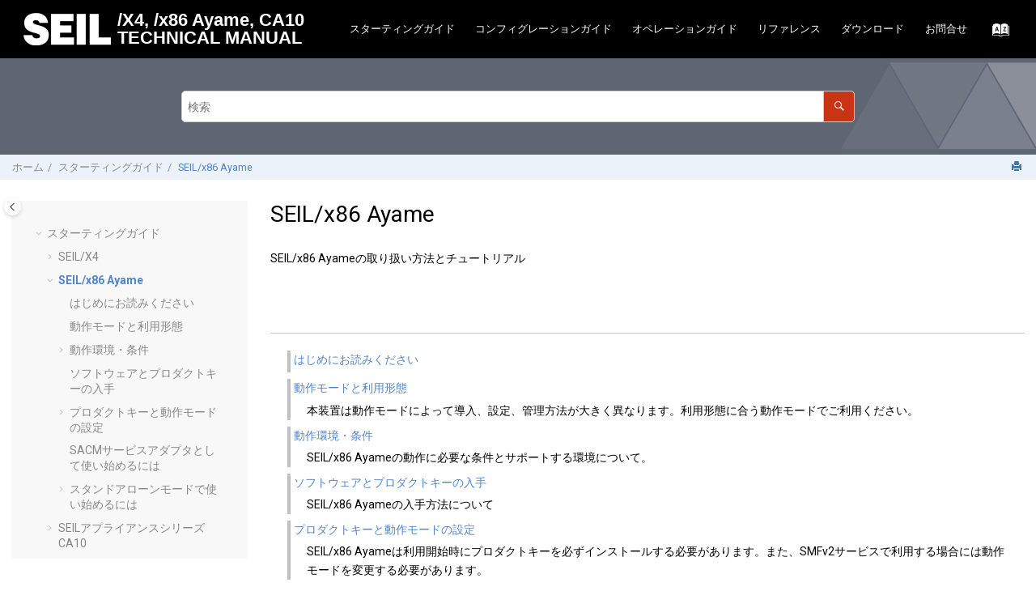

--- FILE ---
content_type: text/html
request_url: https://www.seil.jp/sx4/doc/about/x86ayame/start.html
body_size: 5237
content:
<!DOCTYPE html><html xml:lang="ja-jp" lang="ja-jp" data-whc_version="26.1">
  <head><meta http-equiv="Content-Type" content="text/html; charset=utf-8"/>
    
    <meta name="viewport" content="width=device-width, initial-scale=1.0"/>
    <meta http-equiv="X-UA-Compatible" content="IE=edge"/>
    <meta name="copyright" content="(C) Copyright 2025"/>
    <meta name="generator" content="DITA-OT"/>
    <meta name="description" content="SEIL/x86 Ayameの取り扱い方法とチュートリアル"/>
    <title>SEIL/x86 Ayame</title><!--  Generated with Oxygen version 26.1, build number 2024041615.  -->
    <meta name="wh-path2root" content="../../"/>
    <meta name="wh-toc-id" content="start-d16627e10588"/>
    <meta name="wh-source-relpath" content="about/x86ayame/start.dita"/>
    <meta name="wh-out-relpath" content="about/x86ayame/start.html"/>
    <link rel="stylesheet" type="text/css" href="../../oxygen-webhelp/app/commons.css?buildId=2024041615"/>
    <link rel="stylesheet" type="text/css" href="../../oxygen-webhelp/app/topic.css?buildId=2024041615"/>
    <script src="../../oxygen-webhelp/app/options/properties.js?buildId=20251125185927"><!----></script>
    <script src="../../oxygen-webhelp/app/localization/strings.js?buildId=2024041615"><!----></script>
    <script src="../../oxygen-webhelp/app/search/index/keywords.js?buildId=20251125185927"><!----></script>
    <script defer="defer" src="../../oxygen-webhelp/app/commons.js?buildId=2024041615"><!----></script>
    <script defer="defer" src="../../oxygen-webhelp/app/topic.js?buildId=2024041615"><!----></script>
    <link rel="stylesheet" type="text/css" href="../../oxygen-webhelp/template/oxygen-gray.css?buildId=2024041615"/>
    <link rel="stylesheet" type="text/css" href="../../oxygen-webhelp/template/x4style.css?buildId=2024041615"/>
    <div class="analytics">
      <script type="text/javascript" class="analytics">
        (function(i,s,o,g,r,a,m){i['GoogleAnalyticsObject']=r;i[r]=i[r]||function(){
        (i[r].q=i[r].q||[]).push(arguments)},i[r].l=1*new Date();a=s.createElement(o),
        m=s.getElementsByTagName(o)[0];a.async=1;a.src=g;m.parentNode.insertBefore(a,m)
        })(window,document,'script','//www.google-analytics.com/analytics.js','ga');
        ga('create', 'UA-27877229-1', 'auto');
        ga('send', 'pageview');
        
        jQuery(document).ready(function (jQuery) {
        var code = $('code, pre, .pt, .codeph, .keyword').addClass('notranslate');
        });
    </script>
    </div>
  </head>
  <body id="start" class="wh_topic_page frmBody"><a href="#wh_topic_body" class="sr-only sr-only-focusable">
            メインコンテンツにジャンプ
        </a>
    <header class="navbar navbar-default wh_header">
      <div class="container-fluid">
        <div class="wh_header_flex_container navbar-nav navbar-expand-md navbar-dark">
          <div class="wh_logo_and_publication_title_container">
            <div class="wh_logo_and_publication_title"><a href="../../index.html" class=" wh_logo d-none d-sm-block "><img src="../../logo_seil.png" alt="SEIL/X4 TECHNICAL MANUAL"/></a>
              <div class=" wh_publication_title "><a href="../../index.html"><span class="title">SEIL/X4 TECHNICAL MANUAL</span></a></div>
              <div id="doc-title">
                <p>/X4, /x86 Ayame, CA10</p>
                <p>TECHNICAL MANUAL</p>
              </div>
            </div><button type="button" data-target="#wh_top_menu_and_indexterms_link" id="wh_menu_mobile_button" data-toggle="collapse" class="navbar-toggler collapsed wh_toggle_button" aria-expanded="false" aria-label="メニューを切り替える" aria-controls="wh_top_menu_and_indexterms_link"><span class="navbar-toggler-icon"><!----></span></button>
          </div>
          <div class="wh_top_menu_and_indexterms_link collapse navbar-collapse" id="wh_top_menu_and_indexterms_link">
            <nav class=" wh_top_menu " aria-label="Menu Container">
              <ul role="menubar" aria-label="Menu">
                <li role="menuitem" aria-haspopup="true" aria-expanded="false" class="has-children"><span id="start-d16627e10154-mi" data-tocid="start-d16627e10154" data-state="not-ready" class=" topicref " data-id="start"><span class="title"><a href="../../about/start.html">スターティングガイド</a></span></span></li>
                <li role="menuitem" aria-haspopup="true" aria-expanded="false" class="has-children"><span id="func-d16627e11568-mi" data-tocid="func-d16627e11568" data-state="not-ready" class=" topicref " data-id="func"><span class="title"><a href="../../sa/conf.html">コンフィグレーションガイド</a></span></span></li>
                <li role="menuitem" aria-haspopup="true" aria-expanded="false" class="has-children"><span id="ope-d16627e11932-mi" data-tocid="ope-d16627e11932" data-state="not-ready" class=" topicref " data-id="ope"><span class="title"><a href="../../ope/ope.html">オペレーションガイド</a></span></span></li>
                <li role="menuitem" aria-haspopup="true" aria-expanded="false" class="has-children"><span id="reference-d16627e12102-mi" data-tocid="reference-d16627e12102" data-state="not-ready" class=" topicref " data-id="reference"><span class="title"><a href="../../sa/reference.html">リファレンス</a></span></span></li>
                <li role="menuitem" aria-haspopup="true" aria-expanded="false" class="has-children"><span id="download-d16627e17217-mi" data-tocid="download-d16627e17217" data-state="not-ready" class=" topicref " data-id="download"><span class="title"><a href="../../about/download.html">ダウンロード</a></span></span></li>
                <li role="menuitem"><span id="info-d16627e17243-mi" data-tocid="info-d16627e17243" data-state="leaf" class=" topicref " data-id="info"><span class="title"><a href="../../about/inquiry.html">お問合せ</a></span></span></li>
              </ul>
            </nav>
            <div class=" wh_indexterms_link "><a href="../../indexTerms.html" title="索引" aria-label="索引語ページに移動する"><span>索引</span></a></div>
          </div>
        </div>
      </div>
    </header>
    <div class=" wh_search_input navbar-form wh_topic_page_search search " role="form">
      <form id="searchForm" method="get" role="search" action="../../search.html">
        <div>
          <input type="search" placeholder="検索 " class="wh_search_textfield" id="textToSearch" name="searchQuery" aria-label="検索クエリ" required="required"><!----></input><button type="submit" class="wh_search_button" aria-label="検索"><span class="search_input_text">検索</span></button>
        </div>
      </form>
    </div>
    <div class="container-fluid" id="wh_topic_container">
      <div class="row">
        <nav class="wh_tools d-print-none navbar-expand-md" aria-label="Tools">
          <div data-tooltip-position="bottom" class=" wh_breadcrumb ">
            <ol class="d-print-none">
              <li><span class="home"><a href="../../index.html"><span>ホーム</span></a></span></li>
              <li>
                <div class="topicref" data-id="start">
                  <div class="title"><a href="../../about/start.html">スターティングガイド</a>
                    <div class="wh-tooltip">
                      <p class="shortdesc">取り扱い方法とチュートリアル</p>
                    </div>
                  </div>
                </div></li>
              <li class="active">
                <div class="topicref" data-id="start">
                  <div class="title"><a href="../../about/x86ayame/start.html">SEIL/x86 Ayame</a>
                    <div class="wh-tooltip">
                      <p class="shortdesc">SEIL/x86 Ayameの取り扱い方法とチュートリアル</p>
                    </div>
                  </div>
                </div></li>
            </ol>
          </div>
          <div class="wh_right_tools"><button class="wh_hide_highlight" aria-label="検索ハイライトを切り替える" title="検索ハイライトを切り替える"></button><button class="webhelp_expand_collapse_sections" data-next-state="collapsed" aria-label="セクションを折りたたむ" title="セクションを折りたたむ"></button>
            <div class=" wh_print_link print d-none d-md-inline-block "><button onClick="window.print()" title="このページを印刷" aria-label="このページを印刷"></button>
            </div><button type="button" id="wh_toc_button" class="custom-toggler navbar-toggler collapsed wh_toggle_button navbar-light" aria-expanded="false" aria-label="Toggle publishing table of content" aria-controls="wh_publication_toc"><span class="navbar-toggler-icon"><!----></span></button>
          </div>
        </nav>
      </div>
      <div class="wh_content_area">
        <div class="row">
          <nav id="wh_publication_toc" class="col-lg-3 col-md-3 col-sm-12 d-md-block d-none d-print-none" aria-label="Table of Contents Container">
            <div id="wh_publication_toc_content">
              <div class=" wh_publication_toc " data-tooltip-position="right"><span class="expand-button-action-labels"><span id="button-expand-action" role="button" aria-label="Expand"><!----></span><span id="button-collapse-action" role="button" aria-label="Collapse"><!----></span><span id="button-pending-action" role="button" aria-label="Pending"><!----></span></span><ul role="tree" aria-label="Table of Contents">
                  <li role="treeitem" aria-expanded="true">
                    <div data-tocid="start-d16627e10154" class="topicref" data-id="start" data-state="expanded"><span role="button" tabindex="0" aria-labelledby="button-collapse-action start-d16627e10154-link" class="wh-expand-btn"><!----></span><div class="title"><a href="../../about/start.html" id="start-d16627e10154-link">スターティングガイド</a>
                        <div class="wh-tooltip">
                          <p class="shortdesc">取り扱い方法とチュートリアル</p>
                        </div>
                      </div>
                    </div>
                    <ul role="group" class="navbar-nav nav-list">
                      <li role="treeitem" aria-expanded="false">
                        <div data-tocid="start-d16627e10165" class="topicref" data-id="start" data-state="not-ready"><span role="button" tabindex="0" aria-labelledby="button-expand-action start-d16627e10165-link" class="wh-expand-btn"><!----></span><div class="title"><a href="../../about/x4/start.html" id="start-d16627e10165-link">SEIL/X4</a>
                            <div class="wh-tooltip">
                              <p class="shortdesc">SEIL/X4の取り扱い方法とチュートリアル</p>
                            </div>
                          </div>
                        </div></li>
                      <li role="treeitem" aria-expanded="true" class="active">
                        <div data-tocid="start-d16627e10588" class="topicref" data-id="start" data-state="expanded"><span role="button" tabindex="0" aria-labelledby="button-collapse-action start-d16627e10588-link" class="wh-expand-btn"><!----></span><div class="title"><a href="../../about/x86ayame/start.html" id="start-d16627e10588-link">SEIL/x86 Ayame</a>
                            <div class="wh-tooltip">
                              <p class="shortdesc">SEIL/x86 Ayameの取り扱い方法とチュートリアル</p>
                            </div>
                          </div>
                        </div>
                        <ul role="group" class="navbar-nav nav-list">
                          <li role="treeitem">
                            <div data-tocid="concept-d16627e10599" class="topicref" data-id="concept" data-state="leaf"><span role="button" class="wh-expand-btn"><!----></span><div class="title"><a href="../../about/x86ayame/1st.html" id="concept-d16627e10599-link">はじめにお読みください</a>
                                <div class="wh-tooltip">
                                  <p class="shortdesc"></p>
                                </div>
                              </div>
                            </div></li>
                          <li role="treeitem">
                            <div data-tocid="mode-d16627e10609" class="topicref" data-id="mode" data-state="leaf"><span role="button" class="wh-expand-btn"><!----></span><div class="title"><a href="../../about/x86ayame/mode.html" id="mode-d16627e10609-link">動作モードと利用形態</a>
                                <div class="wh-tooltip">
                                  <p class="shortdesc">本装置は動作モードによって導入、設定、管理方法が大きく異なります。利用形態に合う動作モードでご利用ください。</p>
                                </div>
                              </div>
                            </div></li>
                          <li role="treeitem" aria-expanded="false">
                            <div data-tocid="concept-d16627e10620" class="topicref" data-id="concept" data-state="not-ready"><span role="button" tabindex="0" aria-labelledby="button-expand-action concept-d16627e10620-link" class="wh-expand-btn"><!----></span><div class="title"><a href="../../about/x86ayame/env.html" id="concept-d16627e10620-link">動作環境・条件</a>
                                <div class="wh-tooltip">
                                  <p class="shortdesc">SEIL/x86 Ayameの動作に必要な条件とサポートする環境について。</p>
                                </div>
                              </div>
                            </div></li>
                          <li role="treeitem">
                            <div data-tocid="start-d16627e10653" class="topicref" data-id="start" data-state="leaf"><span role="button" class="wh-expand-btn"><!----></span><div class="title"><a href="../../about/x86ayame/buy.html" id="start-d16627e10653-link">ソフトウェアとプロダクトキーの入手</a>
                                <div class="wh-tooltip">
                                  <p class="shortdesc">SEIL/x86 Ayameの入手方法について</p>
                                </div>
                              </div>
                            </div></li>
                          <li role="treeitem" aria-expanded="false">
                            <div data-tocid="無題-d16627e10664" class="topicref" data-id="無題" data-state="not-ready"><span role="button" tabindex="0" aria-labelledby="button-expand-action 無題-d16627e10664-link" class="wh-expand-btn"><!----></span><div class="title"><a href="../../about/x86ayame/install-key.html" id="無題-d16627e10664-link">プロダクトキーと動作モードの設定</a>
                                <div class="wh-tooltip">
                                  <p class="shortdesc">SEIL/x86 Ayameは利用開始時にプロダクトキーを必ずインストールする必要があります。また、SMFv2サービスで利用する場合には動作モードを変更する必要があります。</p>
                                </div>
                              </div>
                            </div></li>
                          <li role="treeitem">
                            <div data-tocid="concept-d16627e10730" class="topicref" data-id="concept" data-state="leaf"><span role="button" class="wh-expand-btn"><!----></span><div class="title"><a href="../../about/x86ayame/flow_sacm.html" id="concept-d16627e10730-link">SACMサービスアダプタとして使い始めるには</a>
                                <div class="wh-tooltip">
                                  <p class="shortdesc"><span class="ph label"><a href="../../about/start.html#start__doc" class="xref">SMFv2 Mode</a></span>本装置をSACMで利用するために必要なコンフィグ作成作業や、設置・配線について説明します。</p>
                                </div>
                              </div>
                            </div></li>
                          <li role="treeitem" aria-expanded="false">
                            <div data-tocid="flow-d16627e10744" class="topicref" data-id="flow" data-state="not-ready"><span role="button" tabindex="0" aria-labelledby="button-expand-action flow-d16627e10744-link" class="wh-expand-btn"><!----></span><div class="title"><a href="../../about/x86ayame/flow_standalone.html" id="flow-d16627e10744-link">スタンドアローンモードで使い始めるには</a>
                                <div class="wh-tooltip">
                                  <p class="shortdesc"><span class="ph label"><a href="../../about/start.html#start__doc" class="xref">Standalone Mode</a></span>本装置をスタンドアローンモードで利用するために必要なコンフィグ作成作業や、設置・配線について説明します。</p>
                                </div>
                              </div>
                            </div></li>
                        </ul>
                      </li>
                      <li role="treeitem" aria-expanded="false">
                        <div data-tocid="start-d16627e10805" class="topicref" data-id="start" data-state="not-ready"><span role="button" tabindex="0" aria-labelledby="button-expand-action start-d16627e10805-link" class="wh-expand-btn"><!----></span><div class="title"><a href="../../about/ca10/start.html" id="start-d16627e10805-link">SEILアプライアンスシリーズ CA10</a>
                            <div class="wh-tooltip">
                              <p class="shortdesc">SEILアプライアンスシリーズ CA10の取り扱い方法とチュートリアル</p>
                            </div>
                          </div>
                        </div></li>
                      <li role="treeitem">
                        <div data-tocid="concept-d16627e11347" class="topicref" data-id="concept" data-state="leaf"><span role="button" class="wh-expand-btn"><!----></span><div class="title"><a href="../../about/firmware.html" id="concept-d16627e11347-link">ファームウェアとモジュール</a>
                            <div class="wh-tooltip">
                              <p class="shortdesc">システムソフトウェア(OS)であるファームウェアと、SMFv2におけるモジュールについて。</p>
                            </div>
                          </div>
                        </div></li>
                      <li role="treeitem">
                        <div data-tocid="compat-d16627e11358" class="topicref" data-id="compat" data-state="leaf"><span role="button" class="wh-expand-btn"><!----></span><div class="title"><a href="../../about/compat_model.html" id="compat-d16627e11358-link">機種間の互換性</a>
                            <div class="wh-tooltip">
                              <p class="shortdesc">SEILシリーズおよびSA-Wシリーズの互換性について説明します。</p>
                            </div>
                          </div>
                        </div></li>
                      <li role="treeitem">
                        <div data-tocid="support-d16627e11369" class="topicref" data-id="support" data-state="leaf"><span role="button" class="wh-expand-btn"><!----></span><div class="title"><a href="../../about/x4/hw/support.html" id="support-d16627e11369-link">保守・サポート</a>
                            <div class="wh-tooltip">
                              <p class="shortdesc">本装置の保守やサポートの内容は本装置の提供形態ごとに異なります。</p>
                            </div>
                          </div>
                        </div></li>
                      <li role="treeitem">
                        <div data-tocid="glossary-d16627e11380" class="topicref" data-id="glossary" data-state="leaf"><span role="button" class="wh-expand-btn"><!----></span><div class="title"><a href="../../compat/glossary.html" id="glossary-d16627e11380-link">SMF関連用語集</a></div>
                        </div></li>
                      <li role="treeitem">
                        <div data-tocid="cpu_x4-d16627e11388" class="topicref" data-id="cpu_x4" data-state="leaf"><span role="button" class="wh-expand-btn"><!----></span><div class="title"><a href="../../ope/puf/cpu_mc.html" id="cpu_x4-d16627e11388-link">パケット転送のマルチコア処理</a>
                            <div class="wh-tooltip">
                              <p class="shortdesc">マルチコアCPU搭載機種は複数のCPUによってパケット転送を並列処理します。ここでは並列処理の仕組みと制限について説明します。</p>
                            </div>
                          </div>
                        </div></li>
                    </ul>
                  </li>
                </ul>
              </div>
            </div>
          </nav>
          <div class="col-lg-9 col-md-9 col-sm-12" id="wh_topic_body"><button id="wh_close_publication_toc_button" class="close-toc-button d-none" aria-label="Toggle publishing table of content" aria-controls="wh_publication_toc" aria-expanded="true"><span class="close-toc-icon-container"><span class="close-toc-icon"><!----></span></span></button>
            <div class=" wh_topic_content body ">
              <main role="main">
                <article class="- topic/topic concept/concept topic concept" role="article" aria-labelledby="ariaid-title1">
                  <h1 class="- topic/title title topictitle1" id="ariaid-title1">SEIL/x86 Ayame</h1>
                  <p class="- topic/shortdesc shortdesc">SEIL/x86 Ayameの取り扱い方法とチュートリアル</p>
                </article>
              </main>
            </div>
            <div class=" wh_child_links d-print-none ">
              <nav aria-label="Child Links" role="navigation" class="- topic/related-links related-links">
                <ul class="ullinks">
                  <li class="- topic/link link ulchildlink"><strong><a href="../../about/x86ayame/1st.html">はじめにお読みください</a></strong><div class="- topic/desc desc">
                    </div></li>
                  <li class="- topic/link link ulchildlink"><strong><a href="../../about/x86ayame/mode.html">動作モードと利用形態</a></strong><div class="- topic/desc desc">本装置は動作モードによって導入、設定、管理方法が大きく異なります。利用形態に合う動作モードでご利用ください。
                    </div></li>
                  <li class="- topic/link link ulchildlink"><strong><a href="../../about/x86ayame/env.html">動作環境・条件</a></strong><div class="- topic/desc desc">SEIL/x86 Ayameの動作に必要な条件とサポートする環境について。
                    </div></li>
                  <li class="- topic/link link ulchildlink"><strong><a href="../../about/x86ayame/buy.html">ソフトウェアとプロダクトキーの入手</a></strong><div class="- topic/desc desc">SEIL/x86 Ayameの入手方法について
                    </div></li>
                  <li class="- topic/link link ulchildlink"><strong><a href="../../about/x86ayame/install-key.html">プロダクトキーと動作モードの設定</a></strong><div class="- topic/desc desc">SEIL/x86 Ayameは利用開始時にプロダクトキーを必ずインストールする必要があります。また、SMFv2サービスで利用する場合には動作モードを変更する必要があります。
                    </div></li>
                  <li class="- topic/link link ulchildlink"><strong><a href="../../about/x86ayame/flow_sacm.html">SACMサービスアダプタとして使い始めるには</a></strong><div class="- topic/desc desc"><span class="- topic/ph ph label"><a class="- topic/xref xref" href="../start.html#start__doc">SMFv2 Mode</a></span>本装置をSACMで利用するために必要なコンフィグ作成作業や、設置・配線について説明します。
                    </div></li>
                  <li class="- topic/link link ulchildlink"><strong><a href="../../about/x86ayame/flow_standalone.html">スタンドアローンモードで使い始めるには</a></strong><div class="- topic/desc desc"><span class="- topic/ph ph label"><a class="- topic/xref xref" href="../start.html#start__doc">Standalone Mode</a></span>本装置をスタンドアローンモードで利用するために必要なコンフィグ作成作業や、設置・配線について説明します。
                    </div></li>
                </ul>
              </nav>
            </div>
          </div>
        </div>
      </div>
    </div>
    <footer class="navbar navbar-default wh_footer">
      <div class=" footer-container mx-auto ">
        <div id="ftr">
          <div id="other-links">
            <div><ph>プロダクト・サービス</ph>
              <ul>
                <li><a href="https://www.seil.jp/">SEIL</a></li>
                <li><a href="http://www.sacm.jp/">SACM, SA-W</a></li>
                <li><a href="http://dev.smf.jp/">SMFv2</a></li>
              </ul>
            </div>
            <div><ph>マニュアル</ph>
              <ul>
                <li><a href="https://www.seil.jp/sx4/doc/">SEIL/X4, x86 Ayame, CA10</a></li>
                <li><a href="https://www.seil.jp/doc/">SEIL/X1, X2, B1, x86 Fuji, BPV4</a></li>
                <li><a href="http://manual.sacm.jp/">SACM</a></li>
              </ul>
            </div>
            <div><ph>ポリシー</ph>
              <ul>
                <li><a href="https://www.iij.ad.jp/privacy/" target="_blank">個人情報保護ポリシー</a></li>
                <li><a href="https://www.iij.ad.jp/securitypolicy/" target="_blank">情報セキュリティ方針</a></li>
                <li><a href="https://www.iij.ad.jp/terms/index.html" target="_blank">サイトについて</a></li>
              </ul>
            </div>
          </div>
          <div id="footer"><span class="copyright">© Internet Initiative Japan Inc.</span>
          </div>
          <div class="analytics">
            <script type="text/javascript" class="analytics">
            (function(i,s,o,g,r,a,m){i['GoogleAnalyticsObject']=r;i[r]=i[r]||function(){
            (i[r].q=i[r].q||[]).push(arguments)},i[r].l=1*new Date();a=s.createElement(o),
            m=s.getElementsByTagName(o)[0];a.async=1;a.src=g;m.parentNode.insertBefore(a,m)
            })(window,document,'script','//www.google-analytics.com/analytics.js','ga');
            ga('create', 'UA-27877229-1', 'auto');
            ga('send', 'pageview');
            
            jQuery(document).ready(function (jQuery) {
            var code = $('code, pre, .pt, .codeph, .keyword').addClass('notranslate');
            });
        </script>
          </div>
        </div>
      </div>
    </footer>
    <div id="go2top" class="d-print-none"><span class="oxy-icon oxy-icon-up"><!----></span>
    </div>
    <div id="modal_img_large" class="modal"><span class="close oxy-icon oxy-icon-remove"><!----></span><div id="modal_img_container">
      </div>
      <div id="caption">
      </div>
    </div>
  </body>
</html>


--- FILE ---
content_type: text/css
request_url: https://www.seil.jp/sx4/doc/oxygen-webhelp/template/oxygen-gray.css?buildId=2024041615
body_size: 2501
content:
/*
 * ==============================================
 * Skin for oXygen generated WebHelp.
 * ==============================================
 */
@import url("x4style.css");

/*
 * ------------------------------------------------------------------
 *  
 * Fonts.
 *  
 */
@import url("https://fonts.googleapis.com/css?family=Roboto:400,700,300");

html, body {
    min-width:100%;
}

body{
    font-family: 'Roboto', sans-serif;
}

    /*
     * ------------------------------------------------------------------
     *
     * Fight with bootstrap
     *
     */
.navbar-brand{
    height:auto;
}
.navbar {
    border:none;
    border-radius:0;
    margin:0;
}
.wh_header{
    background: #000 none;
    color: #ffffff;
}
a,
a:hover,
a:visited{
    
}
a:hover{
    text-decoration: none;
}


/*
 * ------------------------------------------------------------------
 *  
 * Publication titles
 *  
 */
 .wh_publication_title > a{
     color:#fff;
     font-size: 1.4em;
}



/*
 * ------------------------------------------------------------------
 *  
 * Menu
 *  
 */
.wh_top_menu {
    text-transform: uppercase;
    margin: .4em 0;
    font-size: 0.9em;
}
.wh_top_menu a{
    color: #fff;
    line-height: 2em;
}

/* The submenus */
.wh_top_menu ul ul {
    background-color: #333;
}
.wh_top_menu ul li:hover {
    background-color: #333;
}
.wh_top_menu ul ul li a:hover {
    background: #000;
}
.wh_top_menu ul ul li {
    border-top-color: #000;
    width: 270px;
    text-transform: capitalize;
}
.wh_top_menu ul ul li.has-children:after{
}

/*
 * ------------------------------------------------------------------
 *  
 * Link to the index.
 * 
 */
 .wh_indexterms_link a span{
    display:none;
}
.wh_indexterms_link a:before{
    color:#fff;
}


/*
 * ------------------------------------------------------------------
 *  
 * Breadcrumb
 *  
 */
.wh_breadcrumb ol {
    color: #878787;
}
.wh_breadcrumb ol a {
    color:inherit;
}
.wh_breadcrumb ol .active {
    color: #5185cb;
}


/*
 * ------------------------------------------------------------------
 *  
 * Tools and navigation
 * 
 */
.wh_tools{
    background-color: #ECF2F9;
    margin: 1em 0 2em;
}

.wh_print_link,
.wh_navigation_links,
.wh_navigation_links .navnext,
.wh_navigation_links .navprev{
}

.wh_print_link button,
.webhelp_expand_collapse_sections,
.wh_hide_highlight,
.wh_navigation_links a,
.wh_navigation_links a:hover,
.wh_navigation_links a:active,
.wh_navigation_links a:visited,
.wh_print_link a:before,
.wh_navigation_links a:before,
.wh_navigation_links a:hover:before,
.wh_navigation_links a:active:before,
.wh_navigation_links a:visited:before{
    color: #347bb7;
    text-decoration: none;
}


/*
 * ------------------------------------------------------------------
 *  
 * Tiles
 * 
 */
.wh_tile {
    background-color: #EFEFEF;
    font-weight: 300;
}
.wh_tile_shortdesc{
    margin-top:1em;
    text-align: center;
    color: #0D1A2B;
    font-size:1.1em;
}
.wh_tile_text:after{
    background: linear-gradient(to bottom, rgba(239, 239, 239, 0), rgba(239, 239, 239, 1) 75%);
}
.wh_tile_title{
    font-size:1.7em;
    text-align: center;
    text-decoration: none;
}
.wh_tile_title a{
    color: #3077be;
    line-height:1.3em
}
@media only screen and (max-width: 767px) {
    .wh_tile > div {
        height: auto;
    }
}

/* 
You can style some of the tiles in a special way. 
Example:
.wh_tiles *[data-id='getting_started']{
    background-color:gray;
}
*/


/*
 * ------------------------------------------------------------------
 *  
 * Search area
 * 
 */
.wh_search_input{
    display:block;
    margin:0;
    position:relative;
    background: url('resources/images/bgr_right_small.png') right no-repeat #5E6573;
    padding: 40px 0;
}

.wh_welcome:not(:empty){
    font-size: 4em;
    margin: 0 auto;
    font-family: 'Roboto Thin', sans-serif;
    padding: 0 0 1.5em 0;
    text-shadow: none;
}

.wh_main_page .wh_search_input{
    padding: 115px 0;
    background: url('resources/images/bgr_right.png') right no-repeat #5E6573;

}
.wh_search_textfield{
    border: solid 1px #CCC;
    border-radius: 5px;
    padding: 0 .5em;
    position: relative;
    height: 2.8em;
}
.wh_search_button{
    border: solid 1px #CCC;
    border-radius: 0 5px 5px 0;
    padding: 0.6em 1em;
    color:#fff;
    background-color: #C93416;
    height: 2.8em;
}

/* Search autocomplete icons */
.search-autocomplete-proposal-type-history a,
.search-autocomplete-proposal-type-history a:hover,
.search-autocomplete-proposal-type-history a:visited,
.search-autocomplete-proposal-type-history a:active{
    text-decoration: none;
    color:inherit;
    font-size: 0.8em;
}

.ui-state-active .search-autocomplete-proposal-type-history a,
.ui-state-active .search-autocomplete-proposal-type-history a:hover,
.ui-state-active .search-autocomplete-proposal-type-history a:visited,
.ui-state-active .search-autocomplete-proposal-type-history a:active{
    color: #fff;
}

.ui-state-active{
    background-color: #999; 
}

/* Active search page */
#wh-search-pagination > ul > li.active > a {
    background-color: #346ec5;
}

/*@media only screen and (max-width: 999px) {*/
    /*.wh_search_input:after{*/
        /*display:none;*/
    /*}*/

/*}*/
@media only screen and (max-width: 767px) {
    .wh_main_page .wh_search_input,
    .wh_search_input {
        padding: 3em 0;
    }
}


/*
 * ------------------------------------------------------------------
 *  
 * Publication TOC
 * 
 */
.wh_publication_toc{
    border-radius: 3px;
    padding: 1.5em 2em;
    background-color: #f8f8f8
}
.wh_publication_toc .active > .topicref a {
    color: #5185cb;
}
.wh_publication_toc span, .wh_publication_toc a, .wh_publication_toc a:visited, .wh_publication_toc a:hover {
    color: #878787;
}
.wh_publication_toc a:hover {
    text-decoration: underline;
}

.wh_publication_toc  ul  li{
    margin-top: .7em;
}

@media only screen and (max-width: 767px) {
    .wh_publication_toc {
        border-radius: 0;
        padding: 1em 0.5em;
        margin-top: 10px;
        border: 1px solid #e0e0e0;
    }

    .wh_related_links,
    .wh_child_links,
    .wh_topic_content .related-links{
        border: 1px solid #e0e0e0;
    }
}

/* Publication TOC tooltip */
.wh_breadcrumb .topicref .wh-tooltip,
.wh_publication_toc .topicref .wh-tooltip {
    background-color: #5E6573;
    color: #fff;
    font-size: 1.4rem;
}

.wh_breadcrumb .topicref .wh-tooltip a,
.wh_publication_toc .topicref .wh-tooltip a {
    color: #fff;
    text-decoration: underline;
}

/* Tooltip arrow. */

[data-tooltip-position="left"] .topicref .wh-tooltip::before {
    border-left-color: #5E6573;
}

[data-tooltip-position="right"] .topicref .wh-tooltip::before {
    border-right-color: #5E6573;
}

[data-tooltip-position="bottom"] .topicref .wh-tooltip::before {
    border-bottom-color: #5E6573;
}

[data-tooltip-position="top"] .topicref .wh-tooltip::before {
    border-top-color: #5E6573;
}

/*
 * ------------------------------------------------------------------
 *
 * Footer
 * 
 */
.wh_footer{
    text-align: center;
    padding: 1em;
    position:relative;
    bottom: 0;
    width: 100%;
    color: #ffffff;
    background: none #333333;
    margin-top: 2em;
}

.wh_footer a{
    color: #CCE2F1;
}

/*
 * ------------------------------------------------------------------
 *  
 * Topic content
 * 
 */
.wh_topic_content,.wh_content_area {
    color: #000000;
    line-height: 1.7em;
    margin-bottom: 80px;
}
.wh_main_page .wh_content_area {
    margin: 40px auto;
}
.wh_topic_content .title.topictitle1 {
    font-size: 2em;
    margin-bottom: 1em;
    line-height: 1.1em;
}

.topictitle3{
    font-weight: 400;
}

.wh_related_links,
.wh_child_links,
.wh_topic_content .related-links{
	border-top: 1px solid #ccc;
    padding-top: 7px;
    margin-top: 0;
}

.wh_related_links,
.wh_topic_content .related-links{
    padding: .5em 1.5em ;
}

.wh_child_links {
    padding: 1.5em ;
}

.related-links strong{
    font-weight: 500;
}

.related-links a,
.related-links a:visited {
    color: #5185cb;
    padding-bottom: .3em;
    display:inline-block;
}

.filepath {
    color: #c7254e !important;
}

/*
 * ------------------------------------------------------------------
 *  
 * Search results.
 * 
 */
.searchresult {
    list-style: none;
}

.searchresult li a {
    color:#346ec5;
}
.searchresult .shortdesclink {
    margin: .3em .5em 0 0;
}
.wh_search_expression{
    font-weight:bold;
}

/* Search relative path */
.searchresult li .relativePath a {
    color: #666666;
}

/*--------- Search results breadcrumb ----------*/
.search-breadcrumb li a {
    background: #ECF2F9;
}
.search-breadcrumb li .title:before,
.search-breadcrumb li .title:after {
    border-color: #ECF2F9;
}
.search-breadcrumb li .title:before {
    border-left-color: transparent;
}
.search-breadcrumb li .title:after {
    border-color: transparent;
    border-left-color: #ECF2F9;
}

/*
 * ------------------------------------------------------------------
 *  
 * Index terms.
 * 
 */
.wh_index_terms span.wh_first_letter {
    color: #346ec5;
}
.wh_index_terms #indexList{
    padding:0;
}



/*
 * ------------------------------------------------------------------
 *  
 * Tree TOC for the main page.
 * 
 */
.wh_main_page_toc{
}


.wh_main_page_toc .expanded, .wh_main_page_toc .wh_main_page_toc_accordion_header:hover, .wh_main_page_toc>.wh_main_page_toc_entry:hover, .wh_main_page_toc_accordion_entries{
    background-color: #F2F8FF;
}

/**
 *
 * Styles used for RTL pages
 *
 */
html[dir='rtl'] .wh_top_menu ul li:hover > ul {
    max-width: 270px;
}


--- FILE ---
content_type: text/javascript
request_url: https://www.seil.jp/sx4/doc/oxygen-webhelp/app/topic.js?buildId=2024041615
body_size: 14798
content:
var WebHelpAPI;(()=>{var t,e={1266:(t,e,n)=>{"use strict";n.r(e),n.d(e,{DOMSanitizer:()=>i});var o=n(7856),r=n.n(o);function a(t,e){for(var n=0;n<e.length;n++){var o=e[n];o.enumerable=o.enumerable||!1,o.configurable=!0,"value"in o&&(o.writable=!0),Object.defineProperty(t,o.key,o)}}r().addHook("afterSanitizeAttributes",(function(t){"_blank"==t.target&&t.setAttribute("rel","noopener")}));var i=function(){function t(){!function(t,e){if(!(t instanceof e))throw new TypeError("Cannot call a class as a function")}(this,t)}var e,n;return e=t,n=[{key:"appendHtmlNode",value:function(t,e){var n=r().sanitize(t[0],{ADD_ATTR:["target"]});e.append(n)}},{key:"appendElementNodeToBody",value:function(t){var e=r().sanitize(t,{RETURN_DOM:!0,RETURN_DOM_IMPORT:!0,ADD_ATTR:["target"]});return document.body.appendChild(e.firstChild)}},{key:"sanitize",value:function(t){return r().sanitize(t,{ALLOWED_TAGS:[]})}}],null&&a(e.prototype,null),n&&a(e,n),Object.defineProperty(e,"prototype",{writable:!1}),t}()},9763:()=>{window.oxy_webhelp_navlinks={}},8650:(t,e,n)=>{"use strict";n.r(e),n.d(e,{stickyController:()=>y});var o=n(4290),r=n(3193);function a(t,e){for(var n=0;n<e.length;n++){var o=e[n];o.enumerable=o.enumerable||!1,o.configurable=!0,"value"in o&&(o.writable=!0),Object.defineProperty(t,o.key,o)}}function i(t,e){l(t,e),e.add(t)}function l(t,e){if(e.has(t))throw new TypeError("Cannot initialize the same private elements twice on an object")}function c(t,e,n){if(!e.has(t))throw new TypeError("attempted to get private field on non-instance");return n}var s=new WeakMap,u=new WeakSet,p=new WeakSet,f=new WeakSet,h=new WeakSet;function d(t){var e=!1;return t&&(e=!0),e}function v(){var t=decodeURI(window.location.hash);c(this,f,w).call(this,t)}function w(t,e){if(!(n=this,o=s,r=function(t,e,n){if(!e.has(t))throw new TypeError("attempted to get private field on non-instance");return e.get(t)}(n,o),function(t,e){return e.get?e.get.call(t):e.value}(n,r)).test(t))return!1;var n,o,r,a=document.getElementById(t.slice(1));if(a){var i=a.getBoundingClientRect(),l=window.pageYOffset+i.top-this.getStickyOffset();window.scrollTo(window.pageXOffset,l),history&&history.pushState&&e&&history.pushState({},document.title,location.pathname+t)}return!!a}function b(t){var e=t.target,n=e.getAttribute("href");if("A"===e.nodeName&&c(this,f,w).call(this,n,!0))t.preventDefault();else if("AREA"===e.nodeName&&n){var o=n.indexOf("#");if(-1!==o){var r=n.substring(o,n.length);c(this,f,w).call(this,r,!0)&&t.preventDefault()}}}var y=new(function(){function t(){var e,n;!function(t,e){if(!(t instanceof e))throw new TypeError("Cannot call a class as a function")}(this,t),i(this,h),i(this,f),i(this,p),i(this,u),n={writable:!0,value:/#[^ ]+$/},l(this,e=s),e.set(this,n)}var e,n;return e=t,(n=[{key:"init",value:function(){var t=this,e=r(".wh_header");c(this,u,d).call(this,e)&&(e.addClass("header-sticky"),e.css({top:"0"}),e.outerHeight());var n=r(".wh_tools").parent();c(this,u,d).call(this,n)&&(n.addClass("breadcrumb-sticky"),n.css({top:e.outerHeight()}),n.outerHeight());var a=r(".wh-letters");c(this,u,d).call(this,a)&&(a.addClass("indexTerms-sticky"),a.css({top:e.outerHeight()})),c(this,p,v).call(this),window.addEventListener("hashchange",(function(){return c(t,p,v).call(t)})),document.body.addEventListener("click",(function(e){return c(t,h,b).call(t,e)}));try{var i=document.getElementsByClassName("wh_header")[0];new ResizeObserver((function(){n.css({top:e.outerHeight()}),a.css({top:e.outerHeight()})})).observe(i)}catch(t){o.Z.debug("ResizeObserver is not supported.",t)}}},{key:"getStickyOffset",value:function(){var t=0,e=r(".wh_header");c(this,u,d).call(this,e)&&(t+=e.outerHeight());var n=r(".wh_tools").parent();return c(this,u,d).call(this,n)&&(t+=n.outerHeight()),t}}])&&a(e.prototype,n),Object.defineProperty(e,"prototype",{writable:!1}),t}())},8091:(t,e,n)=>{"use strict";n.r(e),n.d(e,{Options:()=>i});var o=n(4093),r=n.n(o);function a(t,e){for(var n=0;n<e.length;n++){var o=e[n];o.enumerable=o.enumerable||!1,o.configurable=!0,"value"in o&&(o.writable=!0),Object.defineProperty(t,o.key,o)}}var i=function(){function t(){!function(t,e){if(!(t instanceof e))throw new TypeError("Cannot call a class as a function")}(this,t)}var e,n;return e=t,n=[{key:"get",value:function(t){return r()[t]}},{key:"getBoolean",value:function(t){var e=r()[t];return"true"==e||"yes"==e}},{key:"getInteger",value:function(t){var e=r()[t];return parseInt(e,10)}},{key:"getIndexerLanguage",value:function(){var t=this.get("webhelp.language");if(t){var e=t.indexOf("_");-1!=e&&(t=t.substring(0,e))}return t.toLowerCase()}}],null&&a(e.prototype,null),n&&a(e,n),Object.defineProperty(e,"prototype",{writable:!1}),t}()},2404:(t,e,n)=>{"use strict";n.r(e),n.d(e,{AutocompleteItem:()=>Yn,setCustomAutocomplete:()=>Kn}),n(2390),n(3734),n(9763);var o=n(3193);function r(t,e){for(var n=0;n<e.length;n++){var o=e[n];o.enumerable=o.enumerable||!1,o.configurable=!0,"value"in o&&(o.writable=!0),Object.defineProperty(t,o.key,o)}}var a=n(1266).DOMSanitizer,i=new WeakSet;function l(t,e){var n=document.createElement("textarea");n.style.position="fixed",n.value=t,(n=a.appendElementNodeToBody(n)).select();try{if(document.execCommand("copy"),0==e.find(".wh-tooltip").length){var r=o('<span>  <span class="wh-tooltip"><p class="wh-tooltip-content">Copied to clipboard</p></span></span>');e.prepend(r),e.mouseleave((function(){r.remove()})),setTimeout((function(){r.remove()}),3e3)}}catch(t){if(0==e.find(".wh-tooltip").length){var i=o('<span>  <span class="wh-tooltip"><p class="wh-tooltip-content">Oops, unable to copy</p></span></span>');e.mouseleave((function(){i.remove()})),e.prepend(i),setTimeout((function(){i.remove()}),3e3)}util.debug("Oops, unable to copy codeblock content!",t)}document.body.removeChild(n)}var c=new(function(){function t(){var e,n;!function(t,e){if(!(t instanceof e))throw new TypeError("Cannot call a class as a function")}(this,t),function(t,e){if(e.has(t))throw new TypeError("Cannot initialize the same private elements twice on an object")}(e=this,n=i),n.add(e)}var e,n;return e=t,(n=[{key:"init",value:function(){var t=this;o(".codeblock").on("mouseover",(function(e){var n=o('<span class="copyTooltip wh-tooltip-container" data-tooltip-position="left"/>');0==o(e.currentTarget).find(".copyTooltip").length&&(o(e.currentTarget).prepend(n),o(".codeblock .copyTooltip").on("click",(function(e){var n=o(e.currentTarget).closest(".codeblock").text();n&&""!=n&&function(t,e,n){if(!e.has(t))throw new TypeError("attempted to get private field on non-instance");return n}(t,i,l).call(t,n,o(e.currentTarget))})))})),o(".codeblock").on("mouseleave",(function(t){o(t.currentTarget).find(".copyTooltip").remove()}))}}])&&r(e.prototype,n),Object.defineProperty(e,"prototype",{writable:!1}),t}()),s=n(8091);const u=localization;var p=n.n(u);function f(t,e){for(var n=0;n<e.length;n++){var o=e[n];o.enumerable=o.enumerable||!1,o.configurable=!0,"value"in o&&(o.writable=!0),Object.defineProperty(t,o.key,o)}}var h=function(){function t(){!function(t,e){if(!(t instanceof e))throw new TypeError("Cannot call a class as a function")}(this,t)}var e,n;return e=t,n=[{key:"getLocalization",value:function(t){var e=t;return t in p()&&(e=p()[t]),e}}],null&&f(e.prototype,null),n&&f(e,n),Object.defineProperty(e,"prototype",{writable:!1}),t}(),d=n(3193);function v(t,e){for(var n=0;n<e.length;n++){var o=e[n];o.enumerable=o.enumerable||!1,o.configurable=!0,"value"in o&&(o.writable=!0),Object.defineProperty(t,o.key,o)}}function w(t,e){!function(t,e){if(e.has(t))throw new TypeError("Cannot initialize the same private elements twice on an object")}(t,e),e.add(t)}function b(t,e,n){if(!e.has(t))throw new TypeError("attempted to get private field on non-instance");return n}var y=new WeakSet,g=new WeakSet;function m(t,e){var n=d(t).parent().siblings(":not(.wh_not_expandable)");if(void 0!==e)"collapsed"==e?(n.slideUp(0),d(".webhelp_expand_collapse_sections").attr("data-next-state","expanded").attr("title",h.getLocalization("expandSections")),d(t).removeClass("expanded"),d(t).attr("aria-expanded",!1),d(t).attr("aria-label",h.getLocalization("expand"))):(n.slideDown(0),d(".webhelp_expand_collapse_sections").attr("data-next-state","collapsed").attr("title",h.getLocalization("collapseSections")),d(t).addClass("expanded"),d(t).attr("aria-expanded",!0),d(t).attr("aria-label",h.getLocalization("collapse")));else{d(t).toggleClass("expanded");var o=d(t).hasClass("expanded");d(t).attr("aria-expanded",o),o?d(t).attr("aria-label",h.getLocalization("collapse")):d(t).attr("aria-label",h.getLocalization("expand"));var r=d(t).parent();"CAPTION"==r.prop("tagName")||r.hasClass("wh_first_letter")?n.toggle():n.slideToggle("1000")}}function _(t){t.siblings(":hidden").addClass("wh_not_expandable")}var k=new(function(){function t(){!function(t,e){if(!(t instanceof e))throw new TypeError("Cannot call a class as a function")}(this,t),w(this,g),w(this,y)}var e,n;return e=t,(n=[{key:"init",value:function(){var t=this,e=s.Options.get("webhelp.topic.collapsible.elements.initial.state");["table > caption:not(:empty)",".topic:not(:first-child) > .title",".sectiontitle:not(.tasklabel)",".wh_term_group > .wh_first_letter"].forEach((function(e){var n=d(document).find(e);n.siblings(":not(:hidden)").length>0&&(n.prepend(d("<span>",{class:"wh_expand_btn expanded",role:"button","aria-expanded":"true",tabindex:0,"aria-label":h.getLocalization("collapse")})),b(t,g,_).call(t,n))})),d(".wh-letters a").on("click",(function(t){var e=d(t.currentTarget).attr("href").replace("#","");t.preventDefault(),history.replaceState({},"",t.target.href),d("[id='"+e+"']").length>0&&d("html, body").animate({scrollTop:d("[id='"+e+"']").offset().top},1e3)})),d.each(d(document).find(".wh_expand_btn"),(function(n,o){b(t,y,m).call(t,o,e)})),d(".webhelp_expand_collapse_sections").on("click",(function(e){var n=d(".webhelp_expand_collapse_sections").attr("data-next-state");return d.each(d(document).find(".wh_expand_btn"),(function(e,o){b(t,y,m).call(t,o,n)})),!1})),d(".wh_topic_toc a").on("click",(function(e){var n=d(e.currentTarget).attr("href");n=decodeURI(n);var o=d(n);o.length&&(d.each(o.parents(),(function(){d(e.currentTarget).children(".title").length&&b(this,y,m).call(this,d(e.currentTarget).children(".title").find(".wh_expand_btn"),"expanded")})),b(t,y,m).call(t,o.children(".title").find(".wh_expand_btn"),"expanded"))}));var n=d(document).find(".wh_expand_btn");n.on("click",(function(e){return b(t,y,m).call(t,e.currentTarget),!1})),n.on("keypress",(function(e){13!==e.which&&32!==e.which||(e.preventDefault(),b(t,y,m).call(t,e.currentTarget))}))}}])&&v(e.prototype,n),Object.defineProperty(e,"prototype",{writable:!1}),t}()),O=n(3193);function T(t,e){for(var n=0;n<e.length;n++){var o=e[n];o.enumerable=o.enumerable||!1,o.configurable=!0,"value"in o&&(o.writable=!0),Object.defineProperty(t,o.key,o)}}var S=n(8091).Options,C=n(8650).stickyController,x=new(function(){function t(){!function(t,e){if(!(t instanceof e))throw new TypeError("Cannot call a class as a function")}(this,t)}var e,n;return e=t,(n=[{key:"init",value:function(){[".dt[id]",".section[id] .sectiontitle",".title.topictitle2[id]","table[id] .tablecap"].forEach((function(t){O(document).find(t).append("<span class='permalink'/>")})),O("span.permalink").on("click",(function(t){var e=O(t.currentTarget).closest("[id]").attr("id"),n="#"+e;if(t.preventDefault(),history.replaceState({},"",n),S.getBoolean("webhelp.enable.sticky.header")){var o=C.getStickyOffset();O("html, body").animate({scrollTop:O("[id='"+e+"']").offset().top-o},1e3)}else O("html, body").animate({scrollTop:O("[id='"+e+"']").offset().top},1e3)}))}}])&&T(e.prototype,n),Object.defineProperty(e,"prototype",{writable:!1}),t}()),j=n(8650),P=n(4290),E=(n(2993),n(3193));function I(t,e){for(var n=0;n<e.length;n++){var o=e[n];o.enumerable=o.enumerable||!1,o.configurable=!0,"value"in o&&(o.writable=!0),Object.defineProperty(t,o.key,o)}}function W(t,e){R(t,e),e.add(t)}function R(t,e){if(e.has(t))throw new TypeError("Cannot initialize the same private elements twice on an object")}function A(t,e){var n=function(t,e,n){if(!e.has(t))throw new TypeError("attempted to get private field on non-instance");return e.get(t)}(t,e);return function(t,e){return e.get?e.get.call(t):e.value}(t,n)}function z(t,e,n){if(!e.has(t))throw new TypeError("attempted to get private field on non-instance");return n}var D=new WeakMap,H=new WeakSet,L=new WeakSet,M=new WeakSet,N=function(){function t(){var e,n;!function(t,e){if(!(t instanceof e))throw new TypeError("Cannot call a class as a function")}(this,t),W(this,M),W(this,L),W(this,H),n={writable:!0,value:30},R(this,e=D),e.set(this,n)}var e,n;return e=t,(n=[{key:"addSearchQueryToHistory",value:function(t){if(P.Z.debug("Add search query to history: ",t),z(this,H,B).call(this)){t=t.toLowerCase();var e=z(this,L,Z).call(this);try{var n=window.localStorage.getItem(e);if(n){var o=JSON.parse(n),r=o.indexOf(t);-1!=r&&(P.Z.debug("Promote history item:",o),o.splice(r,1)),o.unshift(t),o.length>A(this,D)&&o.splice(A(this,D));var a=JSON.stringify(o);window.localStorage.setItem(e,a)}else{var i=[];i.push(t);var l=JSON.stringify(i);P.Z.debug("Save to local storage: ",l),window.localStorage.setItem(e,l)}}catch(t){P.Z.debug("Exception when trying to save to local storage: ",t),window.localStorage.removeItem(e)}}else P.Z.debug("Local storage is not available")}},{key:"getHistorySearchItems",value:function(){var t=[];if(z(this,H,B).call(this)){var e=z(this,L,Z).call(this);try{var n=window.localStorage.getItem(e);if(n){var o=JSON.parse(n);Array.isArray(o)&&(t=o)}}catch(t){P.Z.debug("Exception when reading from local storage: ",t),window.localStorage.removeItem(e)}}return t}},{key:"removeSearchHistoryItem",value:function(t){var e=!1;if(z(this,H,B).call(this)){var n=z(this,L,Z).call(this);try{var o=window.localStorage.getItem(n);if(o){var r=JSON.parse(o);if(Array.isArray(r)){t=t.toLowerCase();var a=r.indexOf(t);if(-1!=a){r.splice(a,1);var i=JSON.stringify(r);window.localStorage.setItem(n,i),e=!0}}}}catch(t){P.Z.debug("Exception when removing from local storage: ",t),window.localStorage.removeItem(n)}}return e}}])&&I(e.prototype,n),Object.defineProperty(e,"prototype",{writable:!1}),t}();function B(){try{var t=window.localStorage,e="__storage_test__";return t.setItem(e,e),t.removeItem(e),!0}catch(t){return P.Z.debug(t),!1}}function Z(){var t=E("meta[name=wh-path2root]").attr("content");return null==t||null==t||0==t.length?t="index.html":t+="index.html",z(this,M,U).call(this,t)+"_search_history_items"}function U(t){var e=document.createElement("a");return e.href=t,e.protocol+"//"+e.host+e.pathname+e.search+e.hash}var J=n(1266),F=n(3193);function $(t,e){for(var n=0;n<e.length;n++){var o=e[n];o.enumerable=o.enumerable||!1,o.configurable=!0,"value"in o&&(o.writable=!0),Object.defineProperty(t,o.key,o)}}function q(t,e){G(t,e),e.add(t)}function Q(t,e,n){G(t,e),e.set(t,n)}function G(t,e){if(e.has(t))throw new TypeError("Cannot initialize the same private elements twice on an object")}function X(t,e){return function(t,e){return e.get?e.get.call(t):e.value}(t,V(t,e,"get"))}function Y(t,e,n){if(!e.has(t))throw new TypeError("attempted to get private field on non-instance");return n}function K(t,e,n){return function(t,e,n){if(e.set)e.set.call(t,n);else{if(!e.writable)throw new TypeError("attempted to set read only private field");e.value=n}}(t,V(t,e,"set"),n),n}function V(t,e,n){if(!e.has(t))throw new TypeError("attempted to "+n+" private field on non-instance");return e.get(t)}var tt=new WeakMap,et=new WeakMap,nt=new WeakSet,ot=new WeakSet,rt=new WeakSet,at=new WeakSet,it=function(){function t(){!function(t,e){if(!(t instanceof e))throw new TypeError("Cannot call a class as a function")}(this,t),q(this,at),q(this,rt),q(this,ot),q(this,nt),Q(this,tt,{writable:!0,value:void 0}),Q(this,et,{writable:!0,value:void 0}),K(this,tt,new N)}var e,n;return e=t,(n=[{key:"install",value:function(){var t=this;if(s.Options.getBoolean("webhelp.enable.search.autocomplete")){var e=F("#textToSearch").autocomplete({source:function(e,n){return Y(t,nt,lt).call(t,e,n)},minLength:3});F("#textToSearch").on("keydown",(function(t){13==t.which&&F("#textToSearch").val().trim().length>1&&(F("#textToSearch").autocomplete("close"),F("#searchForm").trigger("submit"))})),e.data("ui-autocomplete")._renderItem=function(e,n){for(var o=F("#textToSearch").val(),r=(o=o.toLowerCase()).split(" "),a=n.label.split(" "),i=F("<span>",{class:"search-autocomplete-proposal-label","data-value":n.value}),l=0;l<a.length;l++){var c=a[l];if(c.trim().length>0){for(var s=!1,u=0;u<r.length;u++){var p=r[u].trim();if(p.length>0){try{p=p.replace("\\","\\\\").replace(")","\\)").replace("(","\\(");var f=c.replace(new RegExp("("+p+")","i"),"<span class='not-inserted'>$1</span>")}catch(t){debug(t)}if(f!==c){var h=F("<span>",{class:"search-autocomplete-proposal-hg"}).text(c);J.DOMSanitizer.appendHtmlNode(h,i),s=!0;break}}}if(!s){var d=document.createTextNode(c);i.append(d)}l<a.length-1&&i.append(" ")}}var v="&nbsp;";"history"==n.type&&(v="h");var w,b=F("<span>",{class:"search-autocomplete-proposal-icon "+n.type,html:v});if("history"==n.type){var y=F("<a>",{class:"oxy-icon oxy-icon-remove","data-value":n.value});w=F("<span>",{class:"search-autocomplete-proposal-type-history"}),J.DOMSanitizer.appendHtmlNode(y,w);var g=F(w).find("a");g.on("click",(function(e){return Y(t,ot,ct).call(t,g[0]),e.preventDefault(),e.stopPropagation(),!1}))}var m=F("<li>",{class:"ui-menu-item","data-value":n.value}),_=F("<div>",{class:"ui-menu-item-wrapper"});return m.append(_),_.append(b),J.DOMSanitizer.appendHtmlNode(i,_),null!=w&&_.append(w),m.find(".ui-menu-item-wrapper").on("click",(function(t){F("#textToSearch").val(F(this).find(".search-autocomplete-proposal-label").attr("data-value")),F("#searchForm").trigger("submit")})),m.appendTo(e)},F(window).on("resize",(function(){F("#textToSearch").autocomplete("instance").search()})),F(window).on("scroll",(function(){F("#textToSearch").autocomplete("close")}))}}},{key:"addStringToAutocompleteHistory",value:function(t){X(this,tt).addSearchQueryToHistory(t)}},{key:"getHistorySearchItems",value:function(){return X(this,tt).getHistorySearchItems()}},{key:"setCustomAutocomplete",value:function(t){K(this,et,t)}}])&&$(e.prototype,n),Object.defineProperty(e,"prototype",{writable:!1}),t}();function lt(t,e){var n=t.term.toLowerCase(),o=Y(this,rt,st).call(this,n),r=[];if(null!=X(this,et))X(this,et).getOptions(n,(function(t){var n=[];n=(n=n.concat(o)).concat(t),e(n)}));else{var a=[];if(void 0!==keywordsInfo)for(var i,l=keywordsInfo.keywords,c=keywordsInfo.ph,s=n.split(" "),u=0;u<s.length;u++){var p=s[u].trim();if(p.length>0){for(var f=[],h=0;h<l.length;h++)if(0==l[h].w.toLowerCase().indexOf(p))for(var d=l[h].p,v=0;v<d.length;v++){var w=d[v];(0==u||-1!=a.indexOf(w))&&f.push(w)}a=f}}if(a.length>0)for(var b=0;b<a.length;b++){var y=c[a[b]],g="";for(u=0;u<y.length;u++){var m=l[y[u]].w;0==u&&(m=m.charAt(0).toUpperCase()+m.substr(1)),g+=m,u<y.length-1&&(g+=" ")}for(h=0;h<o.length;h++)if(g.toLocaleLowerCase()==o[h]){i=!0;break}if(null==i){var _={label:g.toLowerCase(),value:g.toLowerCase(),type:"title"};r.push(_)}}else{var k=s[s.length-1],O=t.term.substring(0,n.lastIndexOf(k));for(h=0;h<l.length;h++)if(0==l[h].w.toLowerCase().indexOf(p)){for(var T=O+l[h].w,S=0;S<o.length;S++)if(T.toLocaleLowerCase()==o[S]){i=!0;break}null==i&&(_={label:T.toLowerCase(),value:T.toLowerCase(),type:"keyword"},r.push(_))}}var C=[];C=(C=C.concat(o)).concat(r),e(C)}}function ct(t){var e=t.getAttribute("data-value");X(this,tt).removeSearchHistoryItem(e)&&(F(t).attr("class","oxy-icon oxy-icon-ok"),F(t).parents("div").find(".search-autocomplete-proposal-label").addClass("removed-from-history"))}function st(t){var e=[],n=X(this,tt).getHistorySearchItems();if(null!=n)for(var o=t.split(" "),r=0;r<n.length;r++)if(Y(this,at,ut).call(this,n[r],o)){var a={label:n[r],value:n[r],type:"history"};e.push(a)}return e}function ut(t,e){for(var n=t.split(" "),o=!0,r=0;r<e.length&&o;r++){var a=e[r].trim();if(a.length>0){for(var i=!1,l=0;l<n.length;l++)if(0==n[l].toLowerCase().indexOf(a.toLowerCase())){i=!0;break}o=o&&i}}return o}var pt=s.Options.getBoolean("webhelp.enable.search.autocomplete")&&!s.Options.getBoolean("webhelp.custom.search.engine.enabled"),ft=new it,ht=n(3193);function dt(t,e){for(var n=0;n<e.length;n++){var o=e[n];o.enumerable=o.enumerable||!1,o.configurable=!0,"value"in o&&(o.writable=!0),Object.defineProperty(t,o.key,o)}}function vt(t,e,n){!function(t,e){if(e.has(t))throw new TypeError("Cannot initialize the same private elements twice on an object")}(t,e),e.set(t,n)}function wt(t,e){return function(t,e){return e.get?e.get.call(t):e.value}(t,yt(t,e,"get"))}function bt(t,e,n){return function(t,e,n){if(e.set)e.set.call(t,n);else{if(!e.writable)throw new TypeError("attempted to set read only private field");e.value=n}}(t,yt(t,e,"set"),n),n}function yt(t,e,n){if(!e.has(t))throw new TypeError("attempted to "+n+" private field on non-instance");return e.get(t)}var gt=new WeakMap,mt=new WeakMap,_t=function(){function t(e,n){!function(t,e){if(!(t instanceof e))throw new TypeError("Cannot call a class as a function")}(this,t),vt(this,gt,{writable:!0,value:void 0}),vt(this,mt,{writable:!0,value:void 0}),bt(this,gt,e),bt(this,mt,n)}var e,n;return e=t,(n=[{key:"initialize",value:function(){wt(this,mt)&&wt(this,gt).install(),ht("#searchForm").on("submit",(function(t){if(""==ht("#textToSearch").val().trim())return t.preventDefault(),t.stopPropagation(),!1}))}},{key:"addStringToAutocompleteHistory",value:function(t){wt(this,mt)&&wt(this,gt).addStringToAutocompleteHistory(t)}},{key:"keepLastSearchExpression",value:function(){if(wt(this,mt)&&null!=P.Z.getParameter("hl")){var t=wt(this,gt).getHistorySearchItems();null!=t[0]?ht("#textToSearch").val(t[0]):ht("#textToSearch").val("")}}}])&&dt(e.prototype,n),Object.defineProperty(e,"prototype",{writable:!1}),t}(),kt=new _t(ft,pt),Ot=n(3193);function Tt(t,e){for(var n=0;n<e.length;n++){var o=e[n];o.enumerable=o.enumerable||!1,o.configurable=!0,"value"in o&&(o.writable=!0),Object.defineProperty(t,o.key,o)}}function St(t,e){var n=function(t,e,n){if(!e.has(t))throw new TypeError("attempted to get private field on non-instance");return e.get(t)}(t,e);return function(t,e){return e.get?e.get.call(t):e.value}(t,n)}var Ct=new WeakMap,xt=function(){function t(){var e,n,o;!function(t,e){if(!(t instanceof e))throw new TypeError("Cannot call a class as a function")}(this,t),o={writable:!0,value:20},function(t,e){if(e.has(t))throw new TypeError("Cannot initialize the same private elements twice on an object")}(e=this,n=Ct),n.set(e,o)}var e,n;return e=t,(n=[{key:"_computeStickyElementsPositions",value:function(){var t=Ot(".wh_search_input").outerHeight(!0);Ot(".wh_search_input").parents(".wh_header").length&&(t=0);var e=Ot(".wh_tools").parent().outerHeight(),n=Ot(".wh_header").outerHeight(),o=0,r=0,a=0;if(s.Options.getBoolean("webhelp.enable.sticky.header"))a=t,o=e+n+(Ot(window).scrollTop()>t?0:t-Ot(window).scrollTop()),r=parseInt(Ot(window).height())-o;else{a=e+n+t-St(this,Ct);var i=e+n+t;Ot(window).scrollTop()>i?i=St(this,Ct):i-=Ot(window).scrollTop(),o=i,r=parseInt(Ot(window).height())-o}return{topOffset:o,visibleAreaHeight:r,buttonOffset:a}}}])&&Tt(e.prototype,n),Object.defineProperty(e,"prototype",{writable:!1}),t}(),jt=n(3193);function Pt(t){return Pt="function"==typeof Symbol&&"symbol"==typeof Symbol.iterator?function(t){return typeof t}:function(t){return t&&"function"==typeof Symbol&&t.constructor===Symbol&&t!==Symbol.prototype?"symbol":typeof t},Pt(t)}function Et(t,e){for(var n=0;n<e.length;n++){var o=e[n];o.enumerable=o.enumerable||!1,o.configurable=!0,"value"in o&&(o.writable=!0),Object.defineProperty(t,o.key,o)}}function It(){return It="undefined"!=typeof Reflect&&Reflect.get?Reflect.get.bind():function(t,e,n){var o=Wt(t,e);if(o){var r=Object.getOwnPropertyDescriptor(o,e);return r.get?r.get.call(arguments.length<3?t:n):r.value}},It.apply(this,arguments)}function Wt(t,e){for(;!Object.prototype.hasOwnProperty.call(t,e)&&null!==(t=zt(t)););return t}function Rt(t,e){return Rt=Object.setPrototypeOf?Object.setPrototypeOf.bind():function(t,e){return t.__proto__=e,t},Rt(t,e)}function At(t,e){if(e&&("object"===Pt(e)||"function"==typeof e))return e;if(void 0!==e)throw new TypeError("Derived constructors may only return object or undefined");return function(t){if(void 0===t)throw new ReferenceError("this hasn't been initialised - super() hasn't been called");return t}(t)}function zt(t){return zt=Object.setPrototypeOf?Object.getPrototypeOf.bind():function(t){return t.__proto__||Object.getPrototypeOf(t)},zt(t)}var Dt=new(function(t){!function(t,e){if("function"!=typeof e&&null!==e)throw new TypeError("Super expression must either be null or a function");t.prototype=Object.create(e&&e.prototype,{constructor:{value:t,writable:!0,configurable:!0}}),Object.defineProperty(t,"prototype",{writable:!1}),e&&Rt(t,e)}(i,t);var e,n,o,r,a=(o=i,r=function(){if("undefined"==typeof Reflect||!Reflect.construct)return!1;if(Reflect.construct.sham)return!1;if("function"==typeof Proxy)return!0;try{return Boolean.prototype.valueOf.call(Reflect.construct(Boolean,[],(function(){}))),!0}catch(t){return!1}}(),function(){var t,e=zt(o);if(r){var n=zt(this).constructor;t=Reflect.construct(e,arguments,n)}else t=e.apply(this,arguments);return At(this,t)});function i(){return function(t,e){if(!(t instanceof e))throw new TypeError("Cannot call a class as a function")}(this,i),a.call(this)}return e=i,(n=[{key:"handlePositionOnScreen",value:function(){var t=jt(".wh_publication_toc"),e=jt("#wh_publication_toc"),n=jt("#wh_topic_body"),o=jt("#wh_publication_toc_content");if(t.length>0&&n.length>0&&s.Options.getBoolean("webhelp.enable.sticky.publication.toc")){var r=It(zt(i.prototype),"_computeStickyElementsPositions",this).call(this),a=r.topOffset,l=r.visibleAreaHeight,c=r.buttonOffset,u=parseInt(o.height())+parseInt(o.css("padding-top"))+parseInt(o.css("padding-bottom"))+parseInt(o.css("margin-top"))+parseInt(o.css("margin-bottom")),p=u-(parseInt(t.height())+parseInt(t.css("padding-top"))+parseInt(t.css("padding-bottom"))+parseInt(t.css("margin-top"))+parseInt(t.css("margin-bottom"))),f=parseInt(e.outerWidth())-parseInt(e.css("padding-left"))-parseInt(e.css("padding-right"));if((p<.1*l||u<l)&&parseInt(jt(window).width())>767){o.css("top",a+"px").css("width",f+"px").css("position","fixed").css("z-index","997").css("display","flex").css("flex-direction","column"),t.css("overflow-y","auto").css("overflow-x","hidden");var h=jt(".wh_footer")[0].getBoundingClientRect().top;l+a>h?o.css("max-height",l-(jt(window).height()-h)-30):o.css("max-height",l-30),jt(window).scrollTop()>c?jt("#wh_close_publication_toc_button").css("top",jt(window).scrollTop()-c-5):jt("#wh_close_publication_toc_button").css("top","-5px"),jt("#wh_close_publication_toc_button").css("left",-1*e.outerWidth()+5)}else jt("#wh_close_publication_toc_button").css("top","-5px"),jt("#wh_close_publication_toc_button").css("left",-1*Math.round(e.outerWidth())+5),o.removeAttr("style"),t.removeAttr("style")}else jt("#wh_close_publication_toc_button").css("top","-5px"),jt("#wh_close_publication_toc_button").css("left",-1*e.outerWidth()+5)}},{key:"toggleExpandCollapse",value:function(t,e){if(t.length){var n=9;if(e.length&&(n=7,e.hasClass("d-lg-none")&&(n=9)),t.hasClass("d-md-block")&&t.is(":visible")){jt("#wh_close_publication_toc_button").attr("aria-expanded",!1),jt("#wh_toc_button").attr("aria-expanded",!1),jt("#wh_close_publication_toc_button").addClass("clicked"),t.removeClass("col-lg-".concat(3," col-md-").concat(3)),t.removeClass("d-block"),t.removeClass("d-md-block"),t.addClass("d-none"),t.addClass("d-md-none");var o=jt(".wh_topic_content").parent();void 0!==o&&(o.removeClass("col-lg-".concat(n," col-md-9")),o.addClass("col-lg-".concat(n+3," col-md-12")),o.addClass("closed-publication-toc"))}else{jt("#wh_close_publication_toc_button").attr("aria-expanded",!0),jt("#wh_toc_button").attr("aria-expanded",!0),jt("#wh_close_publication_toc_button").removeClass("clicked"),t.addClass("col-lg-".concat(3," col-md-").concat(3)),t.removeClass("d-none"),t.removeClass("d-md-none"),t.addClass("d-block"),t.addClass("d-md-block");var r=jt(".wh_topic_content").parent();void 0!==r&&(r.removeClass("col-lg-".concat(n+3," col-md-12")),r.removeClass("closed-publication-toc"),r.addClass("col-lg-".concat(n," col-md-9")));var a=parseInt(t.outerWidth())-parseInt(t.css("padding-left"))-parseInt(t.css("padding-right"));jt("#wh_publication_toc_content").css("width",a)}jt("#wh_close_publication_toc_button").css("left",-1*jt("#wh_publication_toc").outerWidth()+5)}}},{key:"displayActiveTopic",value:function(){var t=jt(".wh_publication_toc"),e=jt("#wh_topic_body");if(t.length>0&&e.length>0){var n=jt(".wh_publication_toc").offset().top,o=n+parseInt(jt(".wh_publication_toc").outerHeight()),r=jt(".wh_publication_toc .active > .topicref a").offset().top;if(r>.8*o){var a=(n+o)/2;jt(".wh_publication_toc").animate({scrollTop:r-a},0)}}}}])&&Et(e.prototype,n),Object.defineProperty(e,"prototype",{writable:!1}),i}(xt)),Ht=n(3193);function Lt(t){return Lt="function"==typeof Symbol&&"symbol"==typeof Symbol.iterator?function(t){return typeof t}:function(t){return t&&"function"==typeof Symbol&&t.constructor===Symbol&&t!==Symbol.prototype?"symbol":typeof t},Lt(t)}function Mt(t,e){for(var n=0;n<e.length;n++){var o=e[n];o.enumerable=o.enumerable||!1,o.configurable=!0,"value"in o&&(o.writable=!0),Object.defineProperty(t,o.key,o)}}function Nt(){return Nt="undefined"!=typeof Reflect&&Reflect.get?Reflect.get.bind():function(t,e,n){var o=Bt(t,e);if(o){var r=Object.getOwnPropertyDescriptor(o,e);return r.get?r.get.call(arguments.length<3?t:n):r.value}},Nt.apply(this,arguments)}function Bt(t,e){for(;!Object.prototype.hasOwnProperty.call(t,e)&&null!==(t=Ft(t)););return t}function Zt(t,e){return Zt=Object.setPrototypeOf?Object.setPrototypeOf.bind():function(t,e){return t.__proto__=e,t},Zt(t,e)}function Ut(t,e){if(e&&("object"===Lt(e)||"function"==typeof e))return e;if(void 0!==e)throw new TypeError("Derived constructors may only return object or undefined");return Jt(t)}function Jt(t){if(void 0===t)throw new ReferenceError("this hasn't been initialised - super() hasn't been called");return t}function Ft(t){return Ft=Object.setPrototypeOf?Object.getPrototypeOf.bind():function(t){return t.__proto__||Object.getPrototypeOf(t)},Ft(t)}function $t(t,e){!function(t,e){if(e.has(t))throw new TypeError("Cannot initialize the same private elements twice on an object")}(t,e),e.add(t)}function qt(t,e,n){if(!e.has(t))throw new TypeError("attempted to get private field on non-instance");return n}var Qt=new WeakSet,Gt=new WeakSet;function Xt(t){var e=this,n=void 0!==t?Math.round(t):0,o=Ht(".wh_tools").parent().outerHeight()+Ht(".wh_header").outerHeight();n+=o;var r=null!=decodeURI(location.hash)?decodeURI(location.hash):"",a=null!=Ht(r).offset()?Ht(r).offset().top:0,i=""!=r?Math.round(a):0;if(""!=r.substr(1)&&i>=n-75&&i<=n+75){Ht("#wh_topic_toc a").removeClass("current_node");var l=Ht('#wh_topic_toc a[data-tocid = "'+r.substr(1)+'"]');l.length&&(l.addClass("current_node"),qt(this,Gt,Yt).call(this,l))}else{var c=Ht(".wh_topic_toc a[data-tocid]").map((function(t,e){return Ht(e).attr("data-tocid")})).get();Ht(".wh_topic_content .title").each((function(t,o){var r=Ht(o),a=r.parent().attr("id");if(a&&c.includes(a)){var i=Math.round(Ht(r).offset().top);if(i>=n-75&&i<=n+75){Ht(".wh_topic_toc a").removeClass("current_node");var l=Ht('.wh_topic_toc a[data-tocid = "'+a+'"]');l.addClass("current_node"),qt(e,Gt,Yt).call(e,l)}}}))}}function Yt(t){var e=Ht(".wh_topic_toc").offset().top,n=parseInt(Ht(".wh_topic_toc").outerHeight()),o=t.offset().top-e;if(o>.7*n||o<.2*n){var r=n/2;Ht(".wh_topic_toc").animate({scrollTop:Ht(".wh_topic_toc").scrollTop()+o-r},0)}}var Kt=new(function(t){!function(t,e){if("function"!=typeof e&&null!==e)throw new TypeError("Super expression must either be null or a function");t.prototype=Object.create(e&&e.prototype,{constructor:{value:t,writable:!0,configurable:!0}}),Object.defineProperty(t,"prototype",{writable:!1}),e&&Zt(t,e)}(i,t);var e,n,o,r,a=(o=i,r=function(){if("undefined"==typeof Reflect||!Reflect.construct)return!1;if(Reflect.construct.sham)return!1;if("function"==typeof Proxy)return!0;try{return Boolean.prototype.valueOf.call(Reflect.construct(Boolean,[],(function(){}))),!0}catch(t){return!1}}(),function(){var t,e=Ft(o);if(r){var n=Ft(this).constructor;t=Reflect.construct(e,arguments,n)}else t=e.apply(this,arguments);return Ut(this,t)});function i(){var t;return function(t,e){if(!(t instanceof e))throw new TypeError("Cannot call a class as a function")}(this,i),$t(Jt(t=a.call(this)),Gt),$t(Jt(t),Qt),t}return e=i,(n=[{key:"handlePositionOnScreen",value:function(){var t=Ht("#wh_topic_toc"),e=Ht(".wh_topic_toc"),n=Ht("#wh_topic_toc_content");if(e.length>0&&s.Options.getBoolean("webhelp.enable.sticky.topic.toc")){var o=Nt(Ft(i.prototype),"_computeStickyElementsPositions",this).call(this),r=o.topOffset,a=o.visibleAreaHeight,l=o.buttonOffset,c=parseInt(n.height())+parseInt(n.css("padding-top"))+parseInt(n.css("padding-bottom"))+parseInt(n.css("margin-top"))+parseInt(n.css("margin-bottom")),u=c-(parseInt(e.height())+parseInt(e.css("padding-top"))+parseInt(e.css("padding-bottom"))+parseInt(e.css("margin-top"))+parseInt(e.css("margin-bottom"))),p=parseInt(t.outerWidth())-parseInt(t.css("padding-left"))-parseInt(t.css("padding-right"));if((u<.1*a||c<a)&&parseInt(Ht(window).width())>767){n.css("top",r+"px").css("position","fixed").css("width",p+"px").css("display","flex").css("flex-direction","column"),e.css("overflow-y","auto").css("overflow-x","hidden");var f=Ht(".wh_footer")[0].getBoundingClientRect().top;a+r>f?n.css("max-height",a-(Ht(window).height()-f)-30):n.css("max-height",a-30),Ht(window).scrollTop()>l?Ht("#wh_close_topic_toc_button").css("top",Ht(window).scrollTop()-l-5):Ht("#wh_close_topic_toc_button").css("top","-5px"),Ht("#wh_close_topic_toc_button").css("right",-1*Math.round(t.outerWidth())+5)}else n.removeAttr("style"),e.removeAttr("style"),Ht("#wh_close_topic_toc_button").css("top","-5px"),Ht("#wh_close_topic_toc_button").css("right",-1*Math.round(t.outerWidth())+5);qt(this,Qt,Xt).call(this,Ht(window).scrollTop())}else Ht("#wh_close_topic_toc_button").css("top","-5px"),Ht("#wh_close_topic_toc_button").css("right",-1*Math.round(t.outerWidth())+5)}},{key:"toggleExpandCollapse",value:function(t,e){if(e.length){var n=10;if(t.length&&(n=7,t.hasClass("d-md-none")&&(n=10)),e.hasClass("d-lg-block"))Ht("#wh_close_topic_toc_button").addClass("clicked"),Ht("#wh_close_topic_toc_button").attr("aria-expanded",!1),e.removeClass("d-lg-block"),e.addClass("d-lg-none"),void 0!==(o=Ht(".wh_topic_content").parent())&&(o.removeClass("col-lg-".concat(n)),o.addClass("col-lg-".concat(n+2)),o.addClass("closed-page-toc"));else{var o;Ht("#wh_close_topic_toc_button").removeClass("clicked"),Ht("#wh_close_topic_toc_button").attr("aria-expanded",!0),e.removeClass("d-lg-none"),e.addClass("d-lg-block"),void 0!==(o=Ht(".wh_topic_content").parent())&&(o.removeClass("col-lg-".concat(n+2)),o.removeClass("closed-page-toc"),o.addClass("col-lg-".concat(n)));var r=parseInt(e.outerWidth())-parseInt(e.css("padding-left"))-parseInt(e.css("padding-right"));Ht("#wh_topic_toc_content").css("width",r)}Ht("#wh_close_topic_toc_button").css("right",-1*Math.round(Ht("#wh_topic_toc").outerWidth())+5)}}}])&&Mt(e.prototype,n),Object.defineProperty(e,"prototype",{writable:!1}),i}(xt)),Vt=n(3193);function te(t,e){for(var n=0;n<e.length;n++){var o=e[n];o.enumerable=o.enumerable||!1,o.configurable=!0,"value"in o&&(o.writable=!0),Object.defineProperty(t,o.key,o)}}function ee(t,e){if(e.has(t))throw new TypeError("Cannot initialize the same private elements twice on an object")}function ne(t,e,n){if(!e.has(t))throw new TypeError("attempted to "+n+" private field on non-instance");return e.get(t)}var oe=new WeakMap,re=new WeakSet;function ae(){if(P.Z.debug("highlightSearchTerm()"),!function(t,e){return e.get?e.get.call(t):e.value}(this,ne(this,oe,"get"))){try{var t=Vt(".wh_topic_content"),e=Vt(".wh_related_links"),n=Vt(".wh_child_links");if(void 0!==t.unhighlight){t.unhighlight(),e.unhighlight();var o=P.Z.getParameter("hl");if(null!=o){var r=decodeURIComponent(String(o));if(P.Z.debug("jsonString: ",r),void 0!==r&&""!=r){var a=r.split(",");P.Z.debug("words: ",a);for(var i=0;i<a.length;i++)P.Z.debug("highlight("+a[i]+");"),t.highlight(a[i]),e.highlight(a[i]),n.highlight(a[i]);if(s.Options.getBoolean("webhelp.enable.scroll.to.search.term")){var l=Vt(".highlight").first();void 0!==l&&Vt("html, body").animate({scrollTop:l.offset().top-j.stickyController.getStickyOffset()},0)}}}}}catch(t){P.Z.debug(t)}!function(t,e,n){(function(t,e,n){if(e.set)e.set.call(t,n);else{if(!e.writable)throw new TypeError("attempted to set read only private field");e.value=n}})(t,ne(t,e,"set"),n)}(this,oe,!0)}}var ie=new(function(){function t(){var e;!function(t,e){if(!(t instanceof e))throw new TypeError("Cannot call a class as a function")}(this,t),ee(this,e=re),e.add(this),function(t,e,n){ee(t,e),e.set(t,{writable:!0,value:!1})}(this,oe)}var e,n;return e=t,(n=[{key:"init",value:function(){Vt("html > body").addClass("doc-ready"),Dt.handlePositionOnScreen(),Kt.handlePositionOnScreen(),Vt(window).on("scroll",(function(){Dt.handlePositionOnScreen(),Kt.handlePositionOnScreen()})),Vt(window).on("resize",(function(){Vt("#wh_publication_toc").removeAttr("style"),Dt.handlePositionOnScreen(),Kt.handlePositionOnScreen()})),Dt.displayActiveTopic();var t=Vt(".topic.nested1").length,e=Vt("section.section .title").length;(t>1||e>1)&&Vt(".webhelp_expand_collapse_sections").show(),Vt(".dots-before").on("click",(function(t){Vt(t.currentTarget).siblings(".hide-before").show(),Vt(t.currentTarget).hide()})),Vt(".dots-after").on("click",(function(t){Vt(t.currentTarget).siblings(".hide-after").show(),Vt(t.currentTarget).hide()})),s.Options.getBoolean("webhelp.show.full.size.image")&&Vt("img.image:not([usemap])").each((function(t,e){Vt("<img>").on("load",(function(){return n=Vt(t=e).parent().get(0).tagName,void(t.naturalWidth>t.width&&"a"!=n.toLowerCase()&&(Vt(t).addClass("zoom"),Vt(t).on("click",(function(t){Vt("#modal_img_large").css("display","block"),Vt("#modal_img_container").append('<img class="modal-content" id="modal-img" alt="" />'),Vt("#modal-img").attr("src",Vt(t.currentTarget).attr("src")),Vt("#caption").text(J.DOMSanitizer.sanitize(Vt(t.currentTarget).attr("alt")))}))));var t,n})).attr("src",Vt(e).attr("src"))})),Vt(".modal .close").on("click",(function(){Vt(".modal").css("display","none")})),Vt(document).on("keyup",(function(t){27==t.keyCode&&Vt("#modal_img_large").is(":visible")&&Vt(".modal").css("display","none")})),Vt("#topic_navigation_links .navprev>a").addClass("oxy-icon oxy-icon-arrow-left"),Vt("#topic_navigation_links .navnext>a").addClass("oxy-icon oxy-icon-arrow-right"),Vt(".wh_print_link button").addClass("oxy-icon oxy-icon-print");var n=Vt("#wh_publication_toc"),o=Vt("#wh_topic_toc");if(void 0!==n)if(0==n.find("*").length){n.css("display","none"),n.removeClass("col-lg-4 col-md-4 col-sm-4 col-xs-12");var r=Vt(".wh_topic_content").parent();void 0!==r&&null==o&&(r.removeClass(" col-lg-8 col-md-8 col-sm-8 col-xs-12 "),r.addClass(" col-lg-12 col-md-12 col-sm-12 col-xs-12 "))}else{var a=n.find(".topicref .wh-tooltip .shortdesc:empty");a.length>0&&a.closest(".wh-tooltip").remove()}o.length&&(Vt("#wh_close_topic_toc_button").removeClass("d-none"),Vt("#wh_close_topic_toc_button").addClass("d-lg-block")),n.length&&(Vt("#wh_close_publication_toc_button").removeClass("d-none"),Vt("#wh_close_publication_toc_button").addClass("d-md-block")),Vt("#wh_close_topic_toc_button").on("click",(function(){return Kt.toggleExpandCollapse(n,o)})),Vt("#wh_close_publication_toc_button").on("click",(function(){return Dt.toggleExpandCollapse(n,o)})),Vt("#wh_toc_button").on("click",(function(){return Dt.toggleExpandCollapse(n,o)}));var i=Vt(".wh_breadcrumb").find(".topicref .wh-tooltip .shortdesc:empty");i.length>0&&i.closest(".wh-tooltip").remove(),Vt(".wh_main_page_toc a").on("click",(function(t){t.stopImmediatePropagation()})),function(t,e,n){if(!e.has(t))throw new TypeError("attempted to get private field on non-instance");return n}(this,re,ae).call(this),Vt(window).on("scroll",(function(t){Vt(t.currentTarget).scrollTop()>5?Vt("#go2top").fadeIn("fast"):Vt("#go2top").fadeOut("fast")})),Vt("#go2top").on("click",(function(){return Vt("html, body").animate({scrollTop:0},800),!1})),Vt(".wh_hide_highlight").on("click",(function(t){Vt(".highlight").addClass("wh-h"),Vt(".wh-h").toggleClass("highlight"),Vt(t.currentTarget).toggleClass("hl-close")})),null!=P.Z.getParameter("hl")&&Vt(".wh_hide_highlight").show()}}])&&te(e.prototype,n),Object.defineProperty(e,"prototype",{writable:!1}),t}()),le=(n(288),n(5059),n(3193));function ce(t,e){var n="undefined"!=typeof Symbol&&t[Symbol.iterator]||t["@@iterator"];if(!n){if(Array.isArray(t)||(n=function(t,e){if(t){if("string"==typeof t)return se(t,e);var n=Object.prototype.toString.call(t).slice(8,-1);return"Object"===n&&t.constructor&&(n=t.constructor.name),"Map"===n||"Set"===n?Array.from(t):"Arguments"===n||/^(?:Ui|I)nt(?:8|16|32)(?:Clamped)?Array$/.test(n)?se(t,e):void 0}}(t))||e&&t&&"number"==typeof t.length){n&&(t=n);var o=0,r=function(){};return{s:r,n:function(){return o>=t.length?{done:!0}:{done:!1,value:t[o++]}},e:function(t){throw t},f:r}}throw new TypeError("Invalid attempt to iterate non-iterable instance.\nIn order to be iterable, non-array objects must have a [Symbol.iterator]() method.")}var a,i=!0,l=!1;return{s:function(){n=n.call(t)},n:function(){var t=n.next();return i=t.done,t},e:function(t){l=!0,a=t},f:function(){try{i||null==n.return||n.return()}finally{if(l)throw a}}}}function se(t,e){(null==e||e>t.length)&&(e=t.length);for(var n=0,o=new Array(e);n<e;n++)o[n]=t[n];return o}function ue(t,e){for(var n=0;n<e.length;n++){var o=e[n];o.enumerable=o.enumerable||!1,o.configurable=!0,"value"in o&&(o.writable=!0),Object.defineProperty(t,o.key,o)}}var pe=new WeakSet;function fe(t){var e,n=ce(t);try{for(n.s();!(e=n.n()).done;){var o=e.value,r=Number(o.getAttribute("width")),a=o.width;0!=r&&r!=a?function(){var t,e=100-Math.round((r-a)/r*100),n=ce(o.parentNode.parentNode.querySelector(o.getAttribute("usemap")).childNodes);try{for(n.s();!(t=n.n()).done;){var i=t.value;i.coords=i.coords.split(", ").map((function(t){return Math.floor(t*e/100)})).join(", ")}}catch(t){n.e(t)}finally{n.f()}}():(o.id=o.id?o.id:"generated-id-"+Object.values(t).indexOf(o),le("#"+o.id).imageMap())}}catch(t){n.e(t)}finally{n.f()}}var he=new(function(){function t(){var e,n;!function(t,e){if(!(t instanceof e))throw new TypeError("Cannot call a class as a function")}(this,t),function(t,e){if(e.has(t))throw new TypeError("Cannot initialize the same private elements twice on an object")}(e=this,n=pe),n.add(e)}var e,n;return e=t,(n=[{key:"init",value:function(){var t=le("img[usemap]");t.length>0&&(t.maphilight(),function(t,e,n){if(!e.has(t))throw new TypeError("attempted to get private field on non-instance");return n}(this,pe,fe).call(this,t))}}])&&ue(e.prototype,n),Object.defineProperty(e,"prototype",{writable:!1}),t}()),de="data-state",ve="data-tocid",we="pending",be="not-ready",ye="collapsed",ge="expanded",me="leaf",_e="button-expand-action",ke="button-collapse-action",Oe="button-pending-action",Te=n(3193);function Se(t,e){for(var n=0;n<e.length;n++){var o=e[n];o.enumerable=o.enumerable||!1,o.configurable=!0,"value"in o&&(o.writable=!0),Object.defineProperty(t,o.key,o)}}function Ce(t,e,n){return function(t,e,n){if(e.set)e.set.call(t,n);else{if(!e.writable)throw new TypeError("attempted to set read only private field");e.value=n}}(t,je(t,e,"set"),n),n}function xe(t,e){return function(t,e){return e.get?e.get.call(t):e.value}(t,je(t,e,"get"))}function je(t,e,n){if(!e.has(t))throw new TypeError("attempted to "+n+" private field on non-instance");return e.get(t)}var Pe=new WeakMap,Ee=function(){function t(){var e,n,o;!function(t,e){if(!(t instanceof e))throw new TypeError("Cannot call a class as a function")}(this,t),o={writable:!0,value:null},function(t,e){if(e.has(t))throw new TypeError("Cannot initialize the same private elements twice on an object")}(e=this,n=Pe),n.set(e,o)}var e,n;return e=t,(n=[{key:"_getPathToRoot",value:function(){return null==xe(this,Pe)&&(Ce(this,Pe,Te('meta[name="wh-path2root"]').attr("content")),null!=xe(this,Pe)&&null!=xe(this,Pe)||Ce(this,Pe,"")),xe(this,Pe)}}])&&Se(e.prototype,n),Object.defineProperty(e,"prototype",{writable:!1}),t}(),Ie=n(3193);function We(t){return We="function"==typeof Symbol&&"symbol"==typeof Symbol.iterator?function(t){return typeof t}:function(t){return t&&"function"==typeof Symbol&&t.constructor===Symbol&&t!==Symbol.prototype?"symbol":typeof t},We(t)}function Re(t,e){for(var n=0;n<e.length;n++){var o=e[n];o.enumerable=o.enumerable||!1,o.configurable=!0,"value"in o&&(o.writable=!0),Object.defineProperty(t,o.key,o)}}function Ae(t,e){return Ae=Object.setPrototypeOf?Object.setPrototypeOf.bind():function(t,e){return t.__proto__=e,t},Ae(t,e)}function ze(t,e){if(e&&("object"===We(e)||"function"==typeof e))return e;if(void 0!==e)throw new TypeError("Derived constructors may only return object or undefined");return De(t)}function De(t){if(void 0===t)throw new ReferenceError("this hasn't been initialised - super() hasn't been called");return t}function He(){return He="undefined"!=typeof Reflect&&Reflect.get?Reflect.get.bind():function(t,e,n){var o=Le(t,e);if(o){var r=Object.getOwnPropertyDescriptor(o,e);return r.get?r.get.call(arguments.length<3?t:n):r.value}},He.apply(this,arguments)}function Le(t,e){for(;!Object.prototype.hasOwnProperty.call(t,e)&&null!==(t=Me(t)););return t}function Me(t){return Me=Object.setPrototypeOf?Object.getPrototypeOf.bind():function(t){return t.__proto__||Object.getPrototypeOf(t)},Me(t)}function Ne(t,e){!function(t,e){if(e.has(t))throw new TypeError("Cannot initialize the same private elements twice on an object")}(t,e),e.add(t)}function Be(t,e,n){if(!e.has(t))throw new TypeError("attempted to get private field on non-instance");return n}var Ze=new WeakSet,Ue=new WeakSet,Je=new WeakSet,Fe=new WeakSet,$e=new WeakSet,qe=new WeakSet,Qe=new WeakSet,Ge=new WeakSet,Xe=new WeakSet,Ye=new WeakSet,Ke=function(t){!function(t,e){if("function"!=typeof e&&null!==e)throw new TypeError("Super expression must either be null or a function");t.prototype=Object.create(e&&e.prototype,{constructor:{value:t,writable:!0,configurable:!0}}),Object.defineProperty(t,"prototype",{writable:!1}),e&&Ae(t,e)}(i,t);var e,n,o,r,a=(o=i,r=function(){if("undefined"==typeof Reflect||!Reflect.construct)return!1;if(Reflect.construct.sham)return!1;if("function"==typeof Proxy)return!0;try{return Boolean.prototype.valueOf.call(Reflect.construct(Boolean,[],(function(){}))),!0}catch(t){return!1}}(),function(){var t,e=Me(o);if(r){var n=Me(this).constructor;t=Reflect.construct(e,arguments,n)}else t=e.apply(this,arguments);return ze(this,t)});function i(){var t;return function(t,e){if(!(t instanceof e))throw new TypeError("Cannot call a class as a function")}(this,i),Ne(De(t=a.call(this)),Ye),Ne(De(t),Xe),Ne(De(t),Ge),Ne(De(t),Qe),Ne(De(t),qe),Ne(De(t),$e),Ne(De(t),Fe),Ne(De(t),Je),Ne(De(t),Ue),Ne(De(t),Ze),t}return e=i,(n=[{key:"init",value:function(){var t=this;Ie(".wh_publication_toc .title").on("mouseenter",(function(e){return Be(t,Ze,Ve).call(t,e)})),Ie(".wh_publication_toc .title").on("mouseleave",(function(){return Be(t,Ue,tn).call(t)})),Ie(window).on("scroll",(function(){return Be(t,Ue,tn).call(t)})),Ie(".wh_publication_toc").on("scroll",(function(){return Be(t,Ue,tn).call(t)}));var e=Ie(".wh_publication_toc .wh-expand-btn");e.on("click",(function(e){return Be(t,Fe,nn).call(t,e)})),e.on("keypress",(function(e){return Be(t,Je,en).call(t,e)}))}}])&&Re(e.prototype,n),Object.defineProperty(e,"prototype",{writable:!1}),i}(Ee);function Ve(t){var e=Ie(t.currentTarget).find(".wh-tooltip");if(e.length>0){var n=Ie("<div>",{class:"wh-tooltip-wrapper","data-tooltip-position":Ie(".wh_publication_toc").attr("data-tooltip-position")}),o=e.clone();o.removeClass("wh-tooltip"),o.addClass("wh-toc-tooltip"),n.append(o);var r=Ie(t.currentTarget).offset().top-Ie("#wh_publication_toc").offset().top,a=Ie(t.currentTarget).offset().left-(Ie("#wh_publication_toc").offset().left+parseInt(Ie("#wh_publication_toc").css("padding-left")));n.css("position","absolute").css("top",r).css("left",a).css("width",Ie(t.currentTarget).width()+a).css("height",Ie(t.currentTarget).height()).css("float","left"),J.DOMSanitizer.appendHtmlNode(n,Ie("#wh_publication_toc")),setTimeout((function(){Ie(".wh-toc-tooltip").addClass("wh-display-tooltip")}),50)}}function tn(){Ie("#wh_publication_toc>.wh-tooltip-wrapper").remove()}function en(t){13!==t.which&&32!==t.which||(t.preventDefault(),Be(this,Fe,nn).call(this,t))}function nn(t){var e=Ie(t.currentTarget).closest(".topicref"),n=e.attr(de),o=Ie(t.currentTarget).closest("li"),r=Ie(t.currentTarget).siblings(".title").children("a").attr("id");null==n||n==we||(n==be?(e.attr(de,we),o.attr("aria-expanded","true"),Ie(t.currentTarget).attr("aria-labelledby",Oe+" "+r),Be(this,$e,on).call(this,e)):n==ge?(e.attr(de,ye),Ie(t.currentTarget).attr("aria-labelledby",_e+" "+r),o.attr("aria-expanded","false")):n==ye&&(e.attr(de,ge),Ie(t.currentTarget).attr("aria-labelledby",ke+" "+r),o.attr("aria-expanded","true")))}function on(t){var e=this,n=Ie(t).attr(ve);null!=n&&P.Z.loadJS("./"+He(Me(Ke.prototype),"_getPathToRoot",this).call(this)+"oxygen-webhelp/app/nav-links/json/"+n+".js",(function(){var o=oxy_webhelp_navlinks[n];if(null!=o){var r=o.topics,a=t.closest("li"),i=Be(e,qe,rn).call(e,r),l=Ie('<ul role="group"/>');i.forEach((function(t){return l.append(t)})),a.append(l);var c=t.find(".title > a").attr("id");t.children(".wh-expand-btn").attr("aria-labelledby",ke+" "+c),t.attr(de,ge)}else t.attr(de,me)}))}function rn(t){var e=this,n=[];return t.forEach((function(t){var o=Be(e,Qe,an).call(e,t);n.push(o)})),n}function an(t){var e=Ie("<li>");e.attr("role","treeitem"),Be(this,Ye,sn).call(this,t)&&e.attr("aria-expanded","false");var n=Be(this,Ge,ln).call(this,t);return e.append(n),e}function ln(t){var e=this,n="external"==t.scope,o=Ie("<div>");o.addClass("topicref"),null!=t.outputclass&&o.addClass(t.outputclass);var r=t.attributes;void 0!==r&&Object.keys(r).forEach((function(t){return o.attr(t,r[t])})),o.attr(ve,t.tocID);var a=Be(this,Ye,sn).call(this,t);a?o.attr(de,be):o.attr(de,me);var i=Ie("<span>",{class:"wh-expand-btn",role:"button"});a&&(i.attr("aria-labelledby",_e+" "+Be(this,Xe,cn).call(this,t)),i.attr("tabindex","0")),i.on("click",(function(t){return Be(e,Fe,nn).call(e,t)})),i.on("keypress",(function(t){return Be(e,Je,en).call(e,t)})),o.append(i);var l="";null!=t.href&&"javascript:void(0)"!=t.href&&(n||(l+=He(Me(Ke.prototype),"_getPathToRoot",this).call(this)),l+=t.href);var c=Ie("<a>",{href:l,html:t.title}),s=He(Me(Ke.prototype),"_getPathToRoot",this).call(this);c.find("a[href]").each((function(t,e){var n=Ie(e).attr("href");n.startsWith("http:")||n.startsWith("https:")||Ie(e).attr("href",s+n)})),c.find("img[src]").each((function(t,e){var n=Ie(e).attr("src");n.startsWith("http:")||n.startsWith("https:")||Ie(e).attr("src",s+n)})),c.attr("id",Be(this,Xe,cn).call(this,t)),n&&c.attr("target","_blank");var u=Ie("<div>",{class:"title"});if(u.on("mouseenter",(function(t){return Be(e,Ze,Ve).call(e,t)})),u.on("mouseleave",(function(){return Be(e,Ue,tn).call(e)})),J.DOMSanitizer.appendHtmlNode(c,u),null!=t.shortdesc){var p=Ie("<div>",{class:"wh-tooltip",html:t.shortdesc});0==p.find(".shortdesc:empty").length&&(p.find("a[href]").each((function(t,e){var n=Ie(e).attr("href");n.startsWith("http:")||n.startsWith("https:")||Ie(e).attr("href",s+n)})),p.find("img[src]").each((function(t,e){var n=Ie(e).attr("src");n.startsWith("http:")||n.startsWith("https:")||Ie(e).attr("src",s+n)})),u.append(p))}return o.append(u),o}function cn(t){return t.tocID+"-link"}function sn(t){var e=t.topics;return null==e||0!=e.length}var un=new Ke,pn=n(3193);function fn(t){return fn="function"==typeof Symbol&&"symbol"==typeof Symbol.iterator?function(t){return typeof t}:function(t){return t&&"function"==typeof Symbol&&t.constructor===Symbol&&t!==Symbol.prototype?"symbol":typeof t},fn(t)}function hn(t,e){for(var n=0;n<e.length;n++){var o=e[n];o.enumerable=o.enumerable||!1,o.configurable=!0,"value"in o&&(o.writable=!0),Object.defineProperty(t,o.key,o)}}function dn(t,e){return dn=Object.setPrototypeOf?Object.setPrototypeOf.bind():function(t,e){return t.__proto__=e,t},dn(t,e)}function vn(t,e){if(e&&("object"===fn(e)||"function"==typeof e))return e;if(void 0!==e)throw new TypeError("Derived constructors may only return object or undefined");return wn(t)}function wn(t){if(void 0===t)throw new ReferenceError("this hasn't been initialised - super() hasn't been called");return t}function bn(){return bn="undefined"!=typeof Reflect&&Reflect.get?Reflect.get.bind():function(t,e,n){var o=yn(t,e);if(o){var r=Object.getOwnPropertyDescriptor(o,e);return r.get?r.get.call(arguments.length<3?t:n):r.value}},bn.apply(this,arguments)}function yn(t,e){for(;!Object.prototype.hasOwnProperty.call(t,e)&&null!==(t=gn(t)););return t}function gn(t){return gn=Object.setPrototypeOf?Object.getPrototypeOf.bind():function(t){return t.__proto__||Object.getPrototypeOf(t)},gn(t)}function mn(t,e){kn(t,e),e.add(t)}function _n(t,e,n){kn(t,e),e.set(t,n)}function kn(t,e){if(e.has(t))throw new TypeError("Cannot initialize the same private elements twice on an object")}function On(t,e){return function(t,e){return e.get?e.get.call(t):e.value}(t,Cn(t,e,"get"))}function Tn(t,e,n){if(!e.has(t))throw new TypeError("attempted to get private field on non-instance");return n}function Sn(t,e,n){return function(t,e,n){if(e.set)e.set.call(t,n);else{if(!e.writable)throw new TypeError("attempted to set read only private field");e.value=n}}(t,Cn(t,e,"set"),n),n}function Cn(t,e,n){if(!e.has(t))throw new TypeError("attempted to "+n+" private field on non-instance");return e.get(t)}var xn=new WeakMap,jn=new WeakMap,Pn=new WeakSet,En=new WeakSet,In=new WeakSet,Wn=new WeakSet,Rn=new WeakSet,An=new WeakSet,zn=new WeakSet,Dn=new WeakSet,Hn=function(t){!function(t,e){if("function"!=typeof e&&null!==e)throw new TypeError("Super expression must either be null or a function");t.prototype=Object.create(e&&e.prototype,{constructor:{value:t,writable:!0,configurable:!0}}),Object.defineProperty(t,"prototype",{writable:!1}),e&&dn(t,e)}(i,t);var e,n,o,r,a=(o=i,r=function(){if("undefined"==typeof Reflect||!Reflect.construct)return!1;if(Reflect.construct.sham)return!1;if("function"==typeof Proxy)return!0;try{return Boolean.prototype.valueOf.call(Reflect.construct(Boolean,[],(function(){}))),!0}catch(t){return!1}}(),function(){var t,e=gn(o);if(r){var n=gn(this).constructor;t=Reflect.construct(e,arguments,n)}else t=e.apply(this,arguments);return vn(this,t)});function i(t,e){var n;return function(t,e){if(!(t instanceof e))throw new TypeError("Cannot call a class as a function")}(this,i),mn(wn(n=a.call(this)),Dn),mn(wn(n),zn),mn(wn(n),An),mn(wn(n),Rn),mn(wn(n),Wn),mn(wn(n),In),mn(wn(n),En),mn(wn(n),Pn),_n(wn(n),xn,{writable:!0,value:void 0}),_n(wn(n),jn,{writable:!0,value:void 0}),Sn(wn(n),xn,t),Sn(wn(n),jn,e),n}return e=i,(n=[{key:"init",value:function(){var t=this;pn(document).on("mouseenter",".wh_top_menu li",(function(e){return Tn(t,Pn,Ln).call(t,e)})),pn(document).on("mouseleave",".wh_top_menu li",(function(t){var e=pn(t.currentTarget).children(".topicref");e.attr(de)!==me&&(pn(t.currentTarget).attr("aria-expanded","false"),e.attr(de,ye))})),pn(document).on("click",".wh_top_menu li",(function(t){pn(".wh_top_menu li").removeClass("active"),pn(t.currentTarget).addClass("active"),pn(t.currentTarget).parents("li").addClass("active"),t.stopImmediatePropagation()})),pn(document).on({click:function(t){var e=pn(".wh_top_menu");e.is(t.target)||0!==e.has(t.target).length||pn(".wh_top_menu li.active").removeClass("active")},keydown:function(t){27===t.which&&pn(".wh_top_menu li.active").removeClass("active")}});var e=s.Options.getBoolean("webhelp.top.menu.activated.on.click");pn(document).on("click",".wh_top_menu a",(function(n){var o;if(void 0!==n.pointerType&&(o=n.pointerType),!(e||pn(window).width()<767||On(t,jn)||"touch"==o))return!0;var r=pn(n.currentTarget).closest("li"),a=r.hasClass("active"),i=r.hasClass("has-children");if(a||!i)return window.location=pn(n.currentTarget).attr("href"),n.preventDefault(),n.stopImmediatePropagation(),!1;n.preventDefault()}))}}])&&hn(e.prototype,n),Object.defineProperty(e,"prototype",{writable:!1}),i}(Ee);function Ln(t){var e=pn(t.currentTarget),n=e.children(".topicref"),o=n.attr(de);if(o===we);else if(o===be){n.attr(de,we);var r=n.attr("id"),a=pn("<span>",{class:"dot"}),i=pn("<ul>",{class:"loading","aria-labelledby":r,role:"menu",html:pn("<li>",{role:"menuitem",html:[a,a.clone(),a.clone()]})});J.DOMSanitizer.appendHtmlNode(i,e),Tn(this,En,Mn).call(this,e),Tn(this,In,Nn).call(this,n)}else o===ge?Tn(this,En,Mn).call(this,e):o===ye&&n.attr(de,ge);null!=e.attr("aria-expanded")&&e.attr("aria-expanded","true")}function Mn(t){var e,n=On(this,xn)?"left":"right",o=pn(".wh_top_menu ul").index(t.parent("ul")),r=parseInt(t.offset().left),a=r+parseInt(t.width()),i=parseInt(t.children("ul").width()),l=a+i;0==o?"left"==n?(t.attr("data-menuDirection","left"),(e=a-i)<=0&&(t.css("position","relative"),t.children("ul").css("position","absolute"),t.children("ul").css("right","auto"),t.children("ul").css("left","0"))):(t.attr("data-menuDirection","right"),(l=r+i)>=pn(window).width()&&(t.css("position","relative"),t.children("ul").css("position","absolute"),t.children("ul").css("right","0"),t.children("ul").css("left","auto"))):(e=r-i,"left"==n?e>=0?(t.attr("data-menuDirection","left"),t.children("ul").css("right","100%"),t.children("ul").css("left","auto")):(t.attr("data-menuDirection","right"),t.children("ul").css("right","auto"),t.children("ul").css("left","100%")):l<=pn(window).width()?(t.attr("data-menuDirection","right"),t.children("ul").css("right","auto"),t.children("ul").css("left","100%")):(t.attr("data-menuDirection","left"),t.children("ul").css("right","100%"),t.children("ul").css("left","auto")))}function Nn(t){var e=this,n=pn(t).attr(ve);null!=n&&P.Z.loadJS("./"+bn(gn(Hn.prototype),"_getPathToRoot",this).call(this)+"oxygen-webhelp/app/nav-links/json/"+n+".js",(function(){var o=oxy_webhelp_navlinks[n];if(null!=o){var r=o.topics,a=t.closest("li"),i=Tn(e,Wn,Bn).call(e,r),l=a.children("ul.loading");l.find("li").remove(),l.removeClass("loading"),i.forEach((function(t){return l.append(t)})),t.attr(de,ge)}else t.attr(de,me)}))}function Bn(t){var e=this,n=[];return t.forEach((function(t){if(!t.menu.isHidden){var o=Tn(e,Rn,Zn).call(e,t);n.push(o)}})),n}function Zn(t){var e=pn('<li role="menuitem">');t.menu.hasChildren&&(e.addClass("has-children"),e.attr("aria-haspopup","true"),e.attr("aria-expanded","false"));var n=t.menu.image;if(null!=n&&null!=n.href){var o=Tn(this,An,Un).call(this,t);e.append(o)}var r=Tn(this,zn,Jn).call(this,t);return e.append(r),e}function Un(t){var e=t.menu.image,n=pn("<span>",{class:"topicImg"}),o="";"external"==e.scope||(o+=bn(gn(Hn.prototype),"_getPathToRoot",this).call(this)),o+=e.href;var r=pn("<img>",{src:o,alt:t.title});return null!=e.height&&r.attr("height",e.height),null!=e.width&&r.attr("width",e.width),J.DOMSanitizer.appendHtmlNode(r,n),n}function Jn(t){var e="external"==t.scope,n=pn("<span>");n.addClass("topicref"),null!=t.outputclass&&n.addClass(t.outputclass);var o=t.attributes;void 0!==o&&Object.keys(o).forEach((function(t){return n.attr(t,o[t])})),n.attr(ve,t.tocID),n.attr("id",t.tocID+"-mi"),Tn(this,Dn,Fn).call(this,t)?n.attr(de,be):n.attr(de,me);var r="";null!=t.href&&"javascript:void(0)"!=t.href&&(e||(r+=bn(gn(Hn.prototype),"_getPathToRoot",this).call(this)),r+=t.href);var a=pn("<a>",{href:r,html:t.title}),i=bn(gn(Hn.prototype),"_getPathToRoot",this).call(this);a.find("a[href]").each((function(t,e){var n=pn(e).attr("href");n.startsWith("http:")||n.startsWith("https:")||pn(e).attr("href",i+n)})),a.find("img[src]").each((function(t,e){var n=pn(e).attr("src");n.startsWith("http:")||n.startsWith("https:")||pn(e).attr("src",i+n)})),e&&a.attr("target","_blank");var l=pn("<span>",{class:"title"});return J.DOMSanitizer.appendHtmlNode(a,l),J.DOMSanitizer.appendHtmlNode(l,n),n}function Fn(t){var e=t.topics;return(null==e||0!=e.length)&&(null==t.menu||t.menu.hasChildren)}var $n=!1;"rtl"==pn("html").attr("dir")&&($n=!0);var qn=!1;try{document.createEvent("TouchEvent")&&(qn=!0)}catch(t){P.Z.debug(t)}var Qn=new Hn($n,qn);function Gn(t,e){for(var n=0;n<e.length;n++){var o=e[n];o.enumerable=o.enumerable||!1,o.configurable=!0,"value"in o&&(o.writable=!0),Object.defineProperty(t,o.key,o)}}function Xn(t,e,n){return e&&Gn(t.prototype,e),n&&Gn(t,n),Object.defineProperty(t,"prototype",{writable:!1}),t}var Yn=Xn((function t(e,n,o){!function(t,e){if(!(t instanceof e))throw new TypeError("Cannot call a class as a function")}(this,t),this.label=e,this.value=n,this.type=o}));function Kn(t){ft.setCustomAutocomplete(t),ft.install()}n(3193)((function(){s.Options.getBoolean("webhelp.enable.sticky.header")&&j.stickyController.init(),Qn.init(),un.init(),ie.init(),c.init(),k.init(),x.init(),he.init(),kt.initialize(),kt.keepLastSearchExpression(),P.Z.preventAutocompletePopupToAppear()}))},4290:(t,e,n)=>{"use strict";n.d(e,{Z:()=>l});var o=n(3193);function r(t,e){if(t){if("string"==typeof t)return a(t,e);var n=Object.prototype.toString.call(t).slice(8,-1);return"Object"===n&&t.constructor&&(n=t.constructor.name),"Map"===n||"Set"===n?Array.from(t):"Arguments"===n||/^(?:Ui|I)nt(?:8|16|32)(?:Clamped)?Array$/.test(n)?a(t,e):void 0}}function a(t,e){(null==e||e>t.length)&&(e=t.length);for(var n=0,o=new Array(e);n<e;n++)o[n]=t[n];return o}function i(t,e){for(var n=0;n<e.length;n++){var o=e[n];o.enumerable=o.enumerable||!1,o.configurable=!0,"value"in o&&(o.writable=!0),Object.defineProperty(t,o.key,o)}}var l=function(){function t(){!function(t,e){if(!(t instanceof e))throw new TypeError("Cannot call a class as a function")}(this,t)}var e,n;return e=t,n=[{key:"getParameter",value:function(t){var e,n,o,a=new URLSearchParams(window.location.search),i=new URLSearchParams,l=function(t,e){var n="undefined"!=typeof Symbol&&t[Symbol.iterator]||t["@@iterator"];if(!n){if(Array.isArray(t)||(n=r(t))){n&&(t=n);var o=0,a=function(){};return{s:a,n:function(){return o>=t.length?{done:!0}:{done:!1,value:t[o++]}},e:function(t){throw t},f:a}}throw new TypeError("Invalid attempt to iterate non-iterable instance.\nIn order to be iterable, non-array objects must have a [Symbol.iterator]() method.")}var i,l=!0,c=!1;return{s:function(){n=n.call(t)},n:function(){var t=n.next();return l=t.done,t},e:function(t){c=!0,i=t},f:function(){try{l||null==n.return||n.return()}finally{if(c)throw i}}}}(a);try{for(l.s();!(e=l.n()).done;){var c=(n=e.value,o=2,function(t){if(Array.isArray(t))return t}(n)||function(t,e){var n=null==t?null:"undefined"!=typeof Symbol&&t[Symbol.iterator]||t["@@iterator"];if(null!=n){var o,r,a=[],i=!0,l=!1;try{for(n=n.call(t);!(i=(o=n.next()).done)&&(a.push(o.value),!e||a.length!==e);i=!0);}catch(t){l=!0,r=t}finally{try{i||null==n.return||n.return()}finally{if(l)throw r}}return a}}(n,o)||r(n,o)||function(){throw new TypeError("Invalid attempt to destructure non-iterable instance.\nIn order to be iterable, non-array objects must have a [Symbol.iterator]() method.")}()),s=c[0],u=c[1];i.append(s.toLowerCase(),u)}}catch(t){l.e(t)}finally{l.f()}var p=i.get(t.toLowerCase());return p&&(p=(p=decodeURIComponent(p)).replace(/\+/g," ")),p}},{key:"updateSearchParameter",value:function(t,e){var n=window.location.search,o=window.location.href,r=o.substr(0,o.indexOf(n)+1),a=new URLSearchParams(window.location.search);a.delete(t),a.set(t,encodeURIComponent(e)),window.history.pushState(t,document.title,r+a.toString())}},{key:"loadJS",value:function(t,e){var n=document.createElement("script");n.src=t,n.onload=e,n.onreadystatechange=e,document.body.appendChild(n)}},{key:"isLocal",value:function(){this.debug("isLocal()");try{var t=window.location.protocol;if(t.includes("http")||t.includes("https"))return!1}catch(t){this.debug(t)}return!0}},{key:"preventAutocompletePopupToAppear",value:function(){o(window).on("resize",(function(){o(".ui-autocomplete").trigger("blur")}))}},{key:"debug",value:function(t,e){}}],null&&i(e.prototype,null),n&&i(e,n),Object.defineProperty(e,"prototype",{writable:!1}),t}()},4093:t=>{"use strict";t.exports=properties}},n={};function o(t){var r=n[t];if(void 0!==r)return r.exports;var a=n[t]={exports:{}};return e[t].call(a.exports,a,a.exports,o),a.exports}o.m=e,t=[],o.O=(e,n,r,a)=>{if(!n){var i=1/0;for(u=0;u<t.length;u++){for(var[n,r,a]=t[u],l=!0,c=0;c<n.length;c++)(!1&a||i>=a)&&Object.keys(o.O).every((t=>o.O[t](n[c])))?n.splice(c--,1):(l=!1,a<i&&(i=a));if(l){t.splice(u--,1);var s=r();void 0!==s&&(e=s)}}return e}a=a||0;for(var u=t.length;u>0&&t[u-1][2]>a;u--)t[u]=t[u-1];t[u]=[n,r,a]},o.n=t=>{var e=t&&t.__esModule?()=>t.default:()=>t;return o.d(e,{a:e}),e},o.d=(t,e)=>{for(var n in e)o.o(e,n)&&!o.o(t,n)&&Object.defineProperty(t,n,{enumerable:!0,get:e[n]})},o.g=function(){if("object"==typeof globalThis)return globalThis;try{return this||new Function("return this")()}catch(t){if("object"==typeof window)return window}}(),o.o=(t,e)=>Object.prototype.hasOwnProperty.call(t,e),o.r=t=>{"undefined"!=typeof Symbol&&Symbol.toStringTag&&Object.defineProperty(t,Symbol.toStringTag,{value:"Module"}),Object.defineProperty(t,"__esModule",{value:!0})},o.j="topic",(()=>{var t={topic:0};o.O.j=e=>0===t[e];var e=(e,n)=>{var r,a,[i,l,c]=n,s=0;if(i.some((e=>0!==t[e]))){for(r in l)o.o(l,r)&&(o.m[r]=l[r]);if(c)var u=c(o)}for(e&&e(n);s<i.length;s++)a=i[s],o.o(t,a)&&t[a]&&t[a][0](),t[a]=0;return o.O(u)},n=self.webpackChunkwebhelp=self.webpackChunkwebhelp||[];n.forEach(e.bind(null,0)),n.push=e.bind(null,n.push.bind(n))})();var r=o.O(void 0,["commons"],(()=>o(2404)));r=o.O(r),WebHelpAPI=r})();
//


--- FILE ---
content_type: text/javascript
request_url: https://www.seil.jp/sx4/doc/oxygen-webhelp/app/options/properties.js?buildId=20251125185927
body_size: 421
content:
var properties = 
 { "default.language" : "en",
  "use.stemming" : "false",
  "webhelp.enable.scroll.to.search.term" : "no",
  "webhelp.enable.search.autocomplete" : "true",
  "webhelp.enable.search.kuromoji.js" : "true",
  "webhelp.enable.sticky.header" : "yes",
  "webhelp.enable.sticky.publication.toc" : "yes",
  "webhelp.enable.sticky.topic.toc" : "yes",
  "webhelp.enable.template.js.module.loading" : "no",
  "webhelp.labels.generation.mode" : "keywords-label",
  "webhelp.language" : "ja-JP",
  "webhelp.publication.toc.links" : "chapter",
  "webhelp.publication.toc.tooltip.position" : "right",
  "webhelp.search.default.operator" : "or",
  "webhelp.search.enable.pagination" : "true",
  "webhelp.search.page.numberOfItems" : "10",
  "webhelp.search.ranking" : "true",
  "webhelp.show.child.links" : "yes",
  "webhelp.show.full.size.image" : "true",
  "webhelp.show.indexterms.link" : "yes",
  "webhelp.show.main.page.tiles" : "yes",
  "webhelp.show.main.page.toc" : "no",
  "webhelp.top.menu.depth" : "3",
  "webhelp.topic.collapsible.elements.initial.state" : "expanded" };


--- FILE ---
content_type: text/javascript
request_url: https://www.seil.jp/sx4/doc/oxygen-webhelp/app/localization/strings.js?buildId=2024041615
body_size: 4614
content:
var localization = new Array();
localization["advanced_search_tooltip_title"]="検索構文のヘルプ";
localization["reset_search_filters"]="リセット";
localization["search_filters"]="フィルター";
localization["indexing_in_progress"]="インデックス作成プロセスが進行中です。あとでもう一度試してみてください。";
localization["search_index_not_found"]="検索クエリを実行するためのコンテンツインデックスが見つかりません。";
localization["index.terms.page.title"]="索引語";
localization["toggle.menu"]="メニューを切り替える";
localization["label.cleditorControls"]="コメントを挿入してください。Alt+Sを押してコメントを送信するか、Alt+` を押してコメントを破棄してください。";
localization["label.closeDialog"]="ダイアログを閉じる";
localization["index.term"]="索引語";
localization["index.terms.alphabet"]="索引語（アルファペット）";
localization["index.terms.for.letter"]="索引語（文字グループ）";
localization["expand"]="展開";
localization["collapse"]="縮小";
localization["search.query"]="検索クエリ";
localization["jump.to.results"]="検索結果にジャンプ";
localization["jump.to.index"]="インデックスリストにジャンプ";
localization["jump.to.content"]="メインコンテンツにジャンプ";
localization["next.page"]="次へ";
localization["prev.page"]="前へ";
localization["on_this_page"]="このページ上";
localization["more"]="その他";
localization["expandSections"]="セクションを展開する";
localization["collapseSections"]="セクションを折りたたむ";
localization["toggleHighlights"]="検索ハイライトを切り替える";
localization["Similar results"]="類似の結果";
localization["Output generated by"]="以下により生成された出力";
localization["Page"]="ページ";
localization["Results for:"]="以下に対して検索されたドキュメント";
localization["no_results_only_stop_words1"]="検索クエリに検索エンジンにより除外される<span>停止ワード</span>のみが含まれていたため、結果が見つかりませんでした。";
localization["no_results_only_stop_words2"]="停止ワードとは、非常に一般的な単語または検索を妨害する形容詞です。次のような含まれます：'of '、'the'、'by'など。";
localization["missing"]="欠落しています";
localization["label.home"]="ホーム";
localization["webhelp.search"]="検索";
localization["webhelp.index"]="索引";
localization["webhelp.index.aria.label"]="索引語ページに移動する";
localization["label.shareFrom"]="下記のプロダクトについてユーザーアカウントを作成済みの場合は、そのアカウントを使ってログインできます。";
localization["label.unconfirmedUsers"]="未確認ユーザー";
localization["label.cleanUsers"]="保留中のユーザーを削除します";
localization["label.tc.userName"]="ユーザー";
localization["label.tc.name"]="名前";
localization["label.tc.email"]="メール";
localization["label.invertSel"]="選択を反転";
localization["label.invalidPosts"]="コメント書き込み無効ページ";
localization["label.cleanComments"]="孤立したコメントを削除します";
localization["label.cleanCommentsTooltip"]="利用できないトピックに関連するコメントを削除します";
localization["label.cleanUsersTooltip"]="7 日以上経過した未確認ユーザーを削除します";
localization["label.viewAllPostsTooltip"]="表示する必要のあるコメントに対する適切な製品/バージョンを選択します";
localization["label.exportTooltip"]="XML フォーマットにエクスポートする必要あるコメントに対する適切な製品/バージョンを選択します";
localization["label.setVersionTooltip"]="コメントは、選択されたバージョンから始まる製品バージョンに対してのみ利用可能です。";
localization["label.fbUnavailable"]="フィードバックシステムが稼働していません。WebHelpシステムの管理者に連絡してください。";
localization["label.removeInst"]="WebHelpのインストール完了後、instllationフォルダを削除しなければいけません。";
localization["label.plsRemoveInstall"]="installationフォルダを削除し、WebHelpのインストールを完了するように、システム管理者へ連絡してください。";
localization["configInvalid"]="無効なコンフィグレーションファイル - インストールを実行してください";
localization["webhelp.content"]="目次";
localization["oldFrames"]="フレーム有り";
localization["IndexFilterPlaceholder"]="索引を絞り込む";
localization["SearchResults"]="検索結果";
localization["Loading, please wait ..."]="ロード中。お待ちください...";
localization["Search no results"]="入力した検索語が見つかりません";
localization["There is no page containing all the search terms."]="検索語すべてを含むページはありません";
localization["Partial results:"]="検索結果の一部:";
localization["Search string can't be void"]="検索文字列が空です";
localization["Search string must have at least two characters"]="検索文字列は、少なくとも 2 文字である必要があります";
localization["Only first 10 words will be processed."]="最初の10文字だけが処理されます";
localization["Your browser is not supported. Use of Mozilla Firefox is recommended."]="お使いのブラウザはサポートされていません。Mozilla Firefoxの使用を推奨します。";
localization["linkToThis"]="このページへのリンク";
localization["ExpandAll"]="すべてのトピックを展開";
localization["printThisPage"]="このページを印刷";
localization["CollapseAll"]="すべてのトピックを折りたたむ";
localization["label.confirmOk"]="正常に完了しました !";
localization["label.currentPwd"]="現在のパスワード";
localization["label.Unsaved"]="このページを離れると、保存されていないデータが失われます。";
localization["label.captcha"]="下記のキャプチャコードを入力してください:";
localization["label.welcome"]="ようこそ";
localization["label.close"]="閉じる";
localization["label.cancel"]="キャンセル";
localization["label.logAdmin"]="「検閲者」としてログイン";
localization["label.guest"]="ゲスト";
localization["label.admin"]="管理者";
localization["label.administrator"]="管理者";
localization["label.admin.title"]="管理用ページ";
localization["label.moderator"]="検閲者";
localization["label.user"]="ユーザー";
localization["label.userProfile"]="ユーザープロファイル";
localization["noDataAvailable"]="データなし";
localization["label.yourName"]="あなたの名前";
localization["label.yourEmail"]="あなたのE-Mailアドレス";
localization["label.IwantEmail"]="メールでの通知を希望";
localization["label.commentPage"]="自分がコメントしたページにコメントが付いたとき";
localization["label.commentTopic"]="ヘルプシステムのいずれかのトピックにコメントが付いたとき";
localization["label.commentMy"]="自分のコメントに返信コメントが付いたとき";
localization["label.apply"]="変更適用";
localization["label.newPwd"]="新しいパスワード";
localization["label.reNewPwd"]="新しいパスワードを再入力";
localization["label.chPwd"]="パスワードの変更";
localization["label.comments"]="コメント";
localization["label.login"]="ログイン";
localization["label.signUp"]="サインアップ";
localization["label.edit"]="編集";
localization["label.editAccount"]="アカウント編集";
localization["label.logOff"]="ログオフ";
localization["label.approveAll"]="すべて承認する";
localization["label.yes"]="はい";
localization["label.no"]="いいえ";
localization["label.addNewCmt"]="新規コメント追加";
localization["label.plsWait"]="お待ちください...";
localization["label.plsWaitChProfile"]="ユーザープロファイルのロード中...";
localization["label.plsWaitRecover"]="パスワードのリカバリー中...";
localization["label.plsWaitSignUp"]="サインアップ中...";
localization["label.plsWaitUpProfile"]="プロファイルの更新中...";
localization["label.plsWaitUpPaswd"]="パスワードの更新中...";
localization["label.plsWaitCmts"]="コメントのロード中...";
localization["label.plsWaitAuth"]="ユーザーの照合中...";
localization["label.insertCmt"]="コメント挿入";
localization["label.submit"]="送る";
localization["label.userName"]="ユーザー名";
localization["label.pswd"]="パスワード";
localization["label.lostPswd"]="パスワード紛失";
localization["label.signUp_userName"]="ユーザー名選択";
localization["label.signUp_email"]="あなたのE-Mailアドレス";
localization["label.signUp_name"]="あなたの名前";
localization["label.signUp_password"]="パスワード";
localization["label.signUp_rPassword"]="パスワード再入力";
localization["label.recoverPwd"]="パスワードのリセット";
localization["label.recoverEmail"]="あたなのE-Mailアドレス";
localization["label.recoverUser"]="あなたのユーザー名";
localization["label.bt_recover"]="パスワードのリセット";
localization["label.question"]="本当にこのメッセージを削除しますか?";
localization["label.adminPanel"]="管理パネル";
localization["label.changesNotApplied"]="変更は適用されていません!";
localization["label.search.user"]="ユーザー情報の検索";
localization["label.editUser"]="ユーザー情報編集";
localization["label.updateUser"]="ユーザー情報更新";
localization["label.created"]="作成完了";
localization["label.validated"]="照合完了";
localization["label.suspendend"]="保留";
localization["label.back"]="戻る";
localization["label.setVersion"]="バージョン設定";
localization["label.export"]="コメントのエクスポート";
localization["label.confirm.bt"]="確認";
localization["label.selection"]="プロダクト/バージョンを選択";
localization["label.version"]="コメントバージョン";
localization["label.versionInfo"]="コメント参照が可能な最初のバージョン:";
localization["label.rememberme"]="コンピューターに記憶させる";
localization["label.viewAllPosts"]="すべての書き込みを見る";
localization["label.allPosts"]="すべての書き込み";
localization["label.forView"]="コメントを参照するプロダクトとバージョンを選択";
localization["label.forExport"]="コメントをエクスポートするプロダクトとバージョンを選択";
localization["label.product"]="プロダクト";
localization["label.confirmGo"]="OK";
localization["delete"]="削除";
localization["checkUser.1"]="Anonymousユーザーは許可されていません。システム管理者に連絡してください。";
localization["checkUser.2"]="";
localization["checkUser.3"]="";
localization["checkUser.4"]="";
localization["checkUser.loginError"]="ログイン失敗";
localization["info.noComments"]="コメントがありません";
localization["invalidCode"]="表示されたキャプチャコードを入力してください";
localization["pwd.invalid"]="無効なパスワード";
localization["pwd.repeat"]="同じパスワードを入力してください";
localization["pwd.empty"]="5文字以上のパスワードを入力してください";
localization["checkEmail-signUp"]="送付されたE-Mailを確認し、ユーザー登録を完了してください";
localization["checkEmail-recover"]="送付されたE-Mailを確認し、パスワードを再設定してください";
localization["recoveryConfirmation"]="新しいパスワードが生成されました。送付されたE-Mailを確認してください。";
localization["editPost"]="コメント編集";
localization["newPost"]="コメント挿入";
localization["admin"]="管理者";
localization["moderator"]="検閲者";
localization["user"]="ユーザー";
localization["created"]="作成完了";
localization["validated"]="照合完了";
localization["suspended"]="保留";
localization["label.adminComments"]="コメント";
localization["label.adminUsers"]="ユーザー";
localization["logAdmin"]="検閲者権限で認証してください";
localization["approveAllConfirmation"]="すべてのコメントを承認しますか?";
localization["signUp.confirmOk"]="確認が完了しました";
localization["signUp.invalidPswd"]="不正なパスワードが入力されました";
localization["signUp.confirmUsr"]="ユーザー作成の確認に成功しました";
localization["signUp.invalidUsr"]="確認のために不正なユーザーが指定されまた";
localization["signUp.userConfirmed"]="指定のユーザーは確認済みです";
localization["signUp.err.0"]="ユーザー作成に成功しました";
localization["signUp.err.1"]="パスワードが短過ぎます";
localization["signUp.err.2"]="パスワードに使用禁止文字が含まれています";
localization["signUp.err.3"]="不正なE-Mailアドレスです";
localization["signUp.err.4"]="指定されたユーザー名は既に登録されています";
localization["signUp.err.5"]="指定されたE-Mailアドレスは既に登録されています";
localization["signUp.err.6"]="有効なユーザー名を入力してください";
localization["signUp.err.6.info"]="スペースを含まない、2文字以上の英数字でユーザー名を指定してください";
localization["signUp.err.9"]="サインアップデータが不正です";
localization["signUp.err.10"]="ユーザーを作成できません";
localization["pwd.tooShort"]="5文字以上のパスワードを入力してください";
localization["admin.name.label"]="名前";
localization["admin.status.label"]="ステータス";
localization["admin.email.label"]="メール";
localization["admin.userName.label"]="ユーザー名";
localization["admin.level.label"]="レベル";
localization["admin.company.label"]="企業名";
localization["admin.date.label"]="日付";
localization["admin.notifyPage.label"]="ページ通知";
localization["admin.notifyAll.label"]="WebHelp通知";
localization["admin.notifyReply.label"]="返信通知";
localization["comment.moderate.info"]="承認待ち書き込み";
localization["inst.deploymentSett"]="配置／運用開始のための設定";
localization["inst.overConfig"]="コンフィグレーションファイルを上書きしますか ?";
localization["inst.title"]="WebHelpインストーラー";
localization["inst.url"]="WebHelpを配置したURL";
localization["inst.email"]="WebHelpシステム通知メールの送信元 E-mailアドレス";
localization["inst.errors"]="システム管理者へエラーを通知する";
localization["inst.adminEmail"]="システム管理者 E-mail";
localization["inst.isModerated"]="コメントシステムを検閲しますか?";
localization["inst.sesLife"]="クライアントのセッション有効時間(秒)";
localization["inst.isAnonymous"]="Anonymousユーザーを有効にしますか?";
localization["inst.dbSettings"]="データベース設定";
localization["inst.dbtype"]="データベース サーバー タイプ";
localization["inst.dbCreate"]="新たにデータベースを作成しますか?";
localization["inst.dbHost"]="データベース ホスト名";
localization["inst.dbName"]="データベース名";
localization["inst.dbUser"]="データベース ユーザー";
localization["inst.dbPass"]="データベース ユーザー パスワード";
localization["inst.initSett"]="初期設定";
localization["inst.adminPass"]="管理者パスワード";
localization["inst.adminPass2"]="管理者パスワード確認";
localization["inst.start"]="インストール開始";
localization["inst.nextStep"]="次のステップ";
localization["excluded.terms"]="除外される条件：";


--- FILE ---
content_type: text/javascript
request_url: https://www.seil.jp/sx4/doc/oxygen-webhelp/app/search/index/keywords.js?buildId=20251125185927
body_size: 9292
content:
var keywords=[{w:"\u30CF\u30FC\u30C9\u30A6\u30A7\u30A2",p:["p0","p2","p195"]},{w:"\u4ED5\u69D8",p:["p0"]},{w:"\u52D5\u4F5C",p:["p1","p19","p22","p32","p71","p284"]},{w:"\u30E2\u30FC\u30C9",p:["p1","p22","p32","p469","p474","p485"]},{w:"\u5229\u7528",p:["p1","p24","p25","p27","p381","p382","p468"]},{w:"\u5F62\u614B",p:["p1"]},{w:"\u30EA\u30D3\u30B8\u30E7\u30F3",p:["p2"]},{w:"\u8A2D\u7F6E",p:["p3"]},{w:"\u914D\u7DDA",p:["p3"]},{w:"seil",p:["p4","p16","p28","p60","p62","p135","p136","p137"]},{w:"\u30A2\u30D7\u30E9\u30A4\u30A2\u30F3\u30B9\u30B7\u30EA\u30FC\u30BA",p:["p4"]},{w:"ca",p:["p4","p60","p164"]},{w:"10",p:["p4","p60","p164","p455","p460","p461"]},{w:"\u6A5F\u7A2E",p:["p5","p32","p481"]},{w:"\u9593",p:["p5","p190","p192","p193","p194","p481"]},{w:"\u4E92\u63DB",p:["p5"]},{w:"\u6027",p:["p5"]},{w:"\u30C0\u30A6\u30F3\u30ED\u30FC\u30C9",p:["p6","p234"]},{w:"\u30D5\u30A1\u30FC\u30E0\u30A6\u30A7\u30A2",p:["p7","p379","p381","p382"]},{w:"\u30E2\u30B8\u30E5\u30FC\u30EB",p:["p7","p66","p379","p380"]},{w:"\u304A",p:["p8","p17"]},{w:"\u554F\u5408\u305B",p:["p8"]},{w:"\u30B9\u30BF\u30FC\u30C6\u30A3\u30F3\u30B0",p:["p9"]},{w:"\u30AC\u30A4\u30C9",p:["p9","p59"]},{w:"\u30B3\u30F3\u30D5\u30A3\u30B0\u30EC\u30FC\u30B7\u30E7\u30F3",p:["p10"]},{w:"\u30B3\u30F3\u30D5\u30A3\u30B0",p:["p11","p64","p65","p87","p135","p136","p137","p139","p140","p141","p343","p384","p410","p412","p444","p473","p475"]},{w:"\u7BA1\u7406",p:["p11","p343"]},{w:"\u30ED\u30B0\u30A4\u30F3",p:["p12"]},{w:"\u30ED\u30B0\u30A2\u30A6\u30C8",p:["p12"]},{w:"\u30B3\u30DE\u30F3\u30C9",p:["p13","p24","p27","p139","p278","p344"]},{w:"\u30A4\u30F3\u30BF\u30D5\u30A7\u30FC\u30B9",p:["p13","p30","p223","p248","p435"]},{w:"\u64CD\u4F5C",p:["p13","p377"]},{w:"\u65B9\u6CD5",p:["p13","p54"]},{w:"\u6A5F\u5668",p:["p14"]},{w:"\u53D6\u308A\u6271\u3044",p:["p14"]},{w:"\u4FDD\u5B88",p:["p15"]},{w:"\u30B5\u30DD\u30FC\u30C8",p:["p15","p383"]},{w:"x",p:["p16","p28","p62","p135","p136","p137","p165","p166","p459"]},{w:"4",p:["p16","p62","p93","p94","p95","p96","p136","p144","p146","p148","p150","p165","p170","p183","p189","p205","p210","p254","p255","p256","p257","p258","p259","p260","p261","p324","p325","p326","p333","p335","p340","p420","p447","p448","p449","p450","p451","p483"]},{w:"\u306F\u3058\u3081",p:["p17"]},{w:"\u8AAD\u3080",p:["p17"]},{w:"\u304F\u3060\u3055\u308B",p:["p17"]},{w:"\u30BD\u30D5\u30C8\u30A6\u30A7\u30A2",p:["p18"]},{w:"\u30D7\u30ED\u30C0\u30AF\u30C8",p:["p18","p22"]},{w:"\u30AD\u30FC",p:["p18","p22","p377"]},{w:"\u5165\u624B",p:["p18"]},{w:"\u74B0\u5883",p:["p19","p477","p478","p479","p480"]},{w:"\u6761\u4EF6",p:["p19"]},{w:"sacm",p:["p20","p380"]},{w:"\u30B5\u30FC\u30D3\u30B9",p:["p20","p64","p65","p406","p468"]},{w:"\u30A2\u30C0\u30D7\u30BF",p:["p20","p30","p64","p65"]},{w:"\u4F7F\u3046",p:["p20","p21","p485"]},{w:"\u59CB\u3081\u308B",p:["p20","p21","p485"]},{w:"\u30B9\u30BF\u30F3\u30C9",p:["p21","p470"]},{w:"\u30A2\u30ED\u30FC\u30F3\u30E2\u30FC\u30C9",p:["p21","p470"]},{w:"\u8A2D\u5B9A",p:["p22","p23","p24","p25","p26","p27","p29","p141","p375","p376","p428","p429","p453","p455","p457","p458","p459","p460","p461","p462","p463","p464","p465","p481"]},{w:"\u4EEE\u60F3",p:["p23","p27","p29","p480"]},{w:"hdd",p:["p23"]},{w:"\u8D77\u52D5",p:["p23","p378","p474"]},{w:"\u30C7\u30A3\u30B9\u30AF",p:["p23"]},{w:"\u30D1\u30FC\u30C6\u30A3\u30B7\u30E7\u30F3",p:["p23"]},{w:"\u30D5\u30A1\u30A4\u30EB",p:["p23","p381"]},{w:"\u76F4\u63A5",p:["p23"]},{w:"\u66F8\u304D\u8FBC\u3080",p:["p23"]},{w:"telnet",p:["p24","p367","p376"]},{w:"secure",p:["p24","p375","p385"]},{w:"shell",p:["p24","p375","p385"]},{w:"\u3059\u308B",p:["p24","p25","p26","p27","p65","p251","p381","p382","p469","p470","p471"]},{w:"\u30B7\u30A7\u30EB",p:["p24","p27","p344","p377"]},{w:"smbios",p:["p25"]},{w:"\u9818\u57DF",p:["p25"]},{w:"vmware",p:["p26","p29","p30"]},{w:"vapp",p:["p26"]},{w:"\u30D7\u30ED\u30D1\u30C6\u30A3",p:["p26"]},{w:"vga",p:["p27"]},{w:"86",p:["p28","p135","p137","p166"]},{w:"ayame",p:["p28","p135","p137","p166"]},{w:"\u30B9\u30A4\u30C3\u30C1",p:["p29"]},{w:"\u30CD\u30C3\u30C8\u30EF\u30FC\u30AF",p:["p30","p451"]},{w:"ge",p:["p30","p159","p161","p162"]},{w:"\u756A\u53F7",p:["p30","p405","p406"]},{w:"smf",p:["p31","p49","p397","p398","p399","p428","p429"]},{w:"\u95A2\u9023",p:["p31"]},{w:"\u7528\u8A9E",p:["p31"]},{w:"\u96C6",p:["p31"]},{w:"\u5BFE\u5FDC",p:["p32","p35","p133","p134","p195","p405","p406"]},{w:"context",p:["p33"]},{w:"sensitive",p:["p33"]},{w:"help",p:["p33"]},{w:"\u30ED\u30B0",p:["p34","p52","p56","p395"]},{w:"\u4E00\u89A7",p:["p34"]},{w:"\u8AAD\u307F\u65B9",p:["p34"]},{w:"\u5185\u90E8",p:["p35"]},{w:"\u30D7\u30ED\u30B0\u30E9\u30E0",p:["p35"]},{w:"\u540D",p:["p35","p175","p405","p406"]},{w:"\u5404",p:["p35"]},{w:"\u6A5F\u80FD",p:["p35","p167","p251","p408"]},{w:"function",p:["p36","p37","p38","p39","p40","p41","p42","p43","p44","p45","p46","p47","p48","p49","p50","p51"]},{w:"appgw",p:["p36"]},{w:"auth",p:["p37"]},{w:"daemon",p:["p38"]},{w:"dhcp",p:["p39","p113","p114","p115","p116","p117","p118","p119","p120","p121","p122","p123","p124","p449"]},{w:"ether",p:["p40"]},{w:"ike",p:["p41","p177","p185","p186"]},{w:"ipf",p:["p42"]},{w:"kern",p:["p43"]},{w:"l",p:["p44","p201","p202","p203","p204","p205","p206","p207","p208","p209","p210","p212","p296","p456","p457","p458","p459","p460","p462","p464","p465"]},{w:"2",p:["p44","p135","p178","p201","p202","p203","p204","p205","p206","p207","p208","p209","p210","p212","p296","p454","p455","p456","p457","p458","p459","p460","p462","p464","p465","p469","p474","p478","p479","p485"]},{w:"tp",p:["p44","p201","p202","p203","p204","p205","p206","p296","p456","p457","p458","p459","p460","p462","p464","p465"]},{w:"nat",p:["p45","p252","p253","p254","p255","p256","p257","p258","p259","p260","p261","p262","p264","p266","p267","p268","p269"]},{w:"ntp",p:["p46","p276","p277"]},{w:"ppp",p:["p47","p242","p243","p246","p248","p295"]},{w:"route",p:["p48","p316","p324","p325","p326","p327","p333","p334"]},{w:"syslog",p:["p50","p392","p393","p394"]},{w:"user",p:["p51"]},{w:"\u30EA\u30D5\u30A1\u30EC\u30F3\u30B9",p:["p52","p278","p310","p411"]},{w:"\u6545\u969C",p:["p53","p54"]},{w:"\u8A3A\u65AD",p:["p53"]},{w:"led",p:["p54"]},{w:"\u8868\u793A",p:["p54"]},{w:"\u78BA\u8A8D",p:["p54","p474"]},{w:"\u30B7\u30B9\u30C6\u30E0",p:["p55","p284","p378","p402","p471"]},{w:"\u521D\u671F",p:["p55","p139","p140","p471"]},{w:"\u5316",p:["p55","p139","p140","p471"]},{w:"\u5178\u578B",p:["p56"]},{w:"\u7684",p:["p56"]},{w:"no",p:["p57"]},{w:"key",p:["p57","p199","p200"]},{w:"association",p:["p57"]},{w:"found",p:["p57"]},{w:"overload",p:["p58"]},{w:"\u30AA\u30DA\u30EC\u30FC\u30B7\u30E7\u30F3",p:["p59","p278","p279","p380","p472"]},{w:"\u8EE2\u9001",p:["p60","p61","p62","p394"]},{w:"\u6027\u80FD",p:["p60","p62"]},{w:"\u30D1\u30B1\u30C3\u30C8",p:["p61","p150","p151","p154","p211","p400","p407","p408"]},{w:"\u30DE\u30EB\u30C1",p:["p61"]},{w:"\u30B3\u30A2",p:["p61"]},{w:"\u51E6\u7406",p:["p61","p195"]},{w:"\u30C8\u30E9\u30D6\u30EB",p:["p63"]},{w:"\u30B7\u30E5\u30FC\u30C8",p:["p63"]},{w:"\u53D6\u5F97",p:["p64","p65","p66","p383","p473"]},{w:"\u7E70\u308A\u8FD4\u3059",p:["p64"]},{w:"\u8A18\u9332",p:["p65"]},{w:"\u308C\u308B",p:["p65"]},{w:"\u7406\u7531",p:["p66"]},{w:"\u540C\u671F",p:["p66"]},{w:"\u5931\u6557",p:["p66"]},{w:"mac",p:["p67","p68","p69","p70","p71","p83","p160","p226","p227","p228","p229","p230"]},{w:"\u30A2\u30C9\u30EC\u30B9",p:["p67","p71","p190","p192","p193","p194","p226","p227","p228","p229","p230","p424"]},{w:"\u8A8D\u8A3C",p:["p67","p71"]},{w:"clear",p:["p68","p77","p83","p113","p120","p142","p155","p176","p201","p218","p237","p238","p252","p270","p273","p291","p303","p315","p316","p317","p345","p390","p396","p409"]},{w:"admission",p:["p68","p69","p70"]},{w:"control",p:["p68","p69","p70"]},{w:"address",p:["p68","p69","p70","p83","p93","p94","p96","p98","p99","p102","p160"]},{w:"show",p:["p69","p73","p74","p78","p84","p110","p114","p121","p129","p143","p156","p159","p160","p168","p177","p178","p179","p180","p196","p200","p202","p213","p214","p217","p220","p221","p224","p240","p241","p242","p253","p267","p272","p274","p276","p280","p281","p282","p287","p292","p293","p298","p301","p304","p307","p311","p318","p319","p320","p321","p322","p323","p324","p325","p326","p327","p342","p360","p361","p362","p363","p364","p365","p386","p387","p391","p392","p397","p414","p417","p425","p427","p431","p439"]},{w:"status",p:["p69","p73","p74","p78","p84","p110","p114","p121","p129","p143","p156","p159","p160","p168","p177","p178","p179","p180","p196","p202","p213","p214","p220","p221","p224","p240","p241","p242","p253","p267","p272","p274","p276","p282","p287","p292","p293","p298","p301","p304","p307","p311","p318","p319","p320","p321","p322","p323","p324","p325","p326","p327","p342","p362","p363","p364","p386","p387","p392","p417","p425","p427","p431","p439"]},{w:"\u8A73\u7D30",p:["p71","p389"]},{w:"\u30A2\u30D7\u30EA\u30B1\u30FC\u30B7\u30E7\u30F3",p:["p72"]},{w:"\u30B2\u30FC\u30C8",p:["p72"]},{w:"\u30A6\u30A7\u30A4",p:["p72"]},{w:"application",p:["p73","p74","p75"]},{w:"gateway",p:["p73","p74","p75"]},{w:"url",p:["p74","p108","p134"]},{w:"filter",p:["p74","p142","p143","p144","p145","p146","p147","p148","p149"]},{w:"arp",p:["p76","p77","p78","p80","p81"]},{w:"cache",p:["p77","p270","p396"]},{w:"proxyarp",p:["p79"]},{w:"\u9759\u7684",p:["p80","p265","p266","p335","p336","p338","p428"]},{w:"proxy",p:["p81","p262","p429"]},{w:"\u30D6\u30EA\u30C3\u30B8",p:["p82"]},{w:"table",p:["p83","p160"]},{w:"interface",p:["p84","p85","p90","p91","p159","p161","p162","p168","p169","p170","p171","p179","p181","p182","p183","p184","p196","p197","p202","p203","p204","p205","p206","p213","p215","p221","p222","p242","p243","p292","p294","p298","p299","p386","p404","p417","p418","p419","p420","p421","p431","p432"]},{w:"bridge",p:["p84","p85","p144","p145"]},{w:"\u30B3\u30F3\u30D5\u30A3\u30B0\u30EC\u30FC\u30B7\u30E7\u30F3\u30AC\u30A4\u30C9",p:["p86"]},{w:"\u66F8\u5F0F",p:["p87","p226","p290"]},{w:"domain",p:["p88"]},{w:"hostname",p:["p89","p174"]},{w:"ipaddress",p:["p92"]},{w:"ipv",p:["p93","p94","p95","p96","p98","p99","p100","p101","p102","p144","p145","p146","p147","p148","p149","p150","p151","p170","p171","p183","p184","p188","p189","p205","p206","p209","p210","p254","p255","p256","p257","p258","p259","p260","p261","p267","p268","p324","p325","p326","p327","p333","p334","p335","p336","p340","p341","p420","p421","p423","p447","p448","p449","p450","p451","p452","p483"]},{w:"range",p:["p93","p98","p105"]},{w:"networkaddress",p:["p95","p100"]},{w:"prefixlen",p:["p95","p96","p100","p102"]},{w:"subnetmask",p:["p97"]},{w:"6",p:["p98","p99","p100","p101","p102","p120","p121","p122","p123","p124","p125","p126","p127","p145","p147","p149","p151","p171","p184","p188","p206","p209","p267","p268","p269","p286","p321","p327","p330","p334","p336","p341","p416","p421","p423","p447","p448","p452"]},{w:"prefix",p:["p101"]},{w:"macaddress",p:["p103"]},{w:"node",p:["p104"]},{w:"id",p:["p104"]},{w:"port",p:["p105","p106","p162","p287","p288"]},{w:"xxm",p:["p107"]},{w:"xxh",p:["p107"]},{w:"\u30B3\u30F3\u30D5\u30A3\u30B0\u30D1\u30E9\u30E1\u30FC\u30BF\u30EA\u30D5\u30A1\u30EC\u30F3\u30B9",p:["p109"]},{w:"ddns",p:["p110","p111"]},{w:"\u30C0\u30A4\u30CA\u30DF\u30C3\u30AF",p:["p112"]},{w:"dns",p:["p112","p129","p130","p131","p445"]},{w:"relay",p:["p115","p123"]},{w:"server",p:["p116","p124","p307","p308"]},{w:"\u30AF\u30E9\u30A4\u30A2\u30F3\u30C8",p:["p117","p125","p453"]},{w:"\u30EA\u30EC\u30FC",p:["p118","p126"]},{w:"\u30B5\u30FC\u30D0",p:["p119","p127","p296","p309","p375","p376","p381","p385","p454","p456","p466","p467"]},{w:"client",p:["p120","p122"]},{w:"dhcpv",p:["p125","p126","p127"]},{w:"dig",p:["p128"]},{w:"forwarder",p:["p129","p130"]},{w:"\u4E2D\u7D99",p:["p131"]},{w:"\u51E1\u4F8B",p:["p132"]},{w:"\u30CD\u30C3\u30C8",p:["p133"]},{w:"\u30DE\u30B9\u30AF",p:["p133"]},{w:"\u8868",p:["p133","p134"]},{w:"ascii",p:["p134"]},{w:"\u6587\u5B57",p:["p134"]},{w:"\u30A8\u30F3",p:["p134"]},{w:"\u30B3\u30FC\u30C9",p:["p134"]},{w:"\u5DE5\u5834",p:["p135","p136","p137","p140"]},{w:"\u51FA\u8377",p:["p135","p136","p137","p140"]},{w:"\u6642",p:["p135","p136","p137","p140"]},{w:"aws",p:["p135"]},{w:"ec",p:["p135","p478","p479"]},{w:"microsoft",p:["p135"]},{w:"azure",p:["p135","p477"]},{w:"\u7248",p:["p135"]},{w:"factory",p:["p138"]},{w:"config",p:["p138","p360"]},{w:"\u30E9\u30A4\u30F3",p:["p139"]},{w:"\u6700\u5C0F",p:["p141"]},{w:"\u69CB\u6210",p:["p141"]},{w:"forward",p:["p146","p147"]},{w:"\u30D5\u30A3\u30EB\u30BF",p:["p150","p151","p152","p154","p227","p228","p229","p230"]},{w:"\u52D5\u7684",p:["p152","p192"]},{w:"\u30DD\u30EA\u30B7",p:["p153","p191","p192","p193","p194"]},{w:"\u30EB\u30FC\u30C6\u30A3\u30F3\u30B0",p:["p153","p187","p190"]},{w:"ip",p:["p154","p422","p423","p424","p447","p448"]},{w:"floatlink",p:["p155","p156","p157","p181","p203","p418"]},{w:"\u30D5\u30ED\u30FC\u30C8",p:["p158","p188","p189","p209","p210","p423","p481","p482","p483"]},{w:"\u30EA\u30F3\u30AF",p:["p158","p188","p189","p209","p210","p423","p481","p482","p483"]},{w:"0",p:["p162"]},{w:"1",p:["p162","p465"]},{w:"p",p:["p162"]},{w:"3",p:["p162","p207","p208","p209","p210","p212","p233","p339"]},{w:"\u30A4\u30FC\u30B5\u30CD\u30C3\u30C8",p:["p163","p164","p165","p166"]},{w:"tcp",p:["p167"]},{w:"mss",p:["p167"]},{w:"\u8ABF\u6574",p:["p167"]},{w:"gre",p:["p168","p169","p170","p171","p172"]},{w:"\u30C8\u30F3\u30CD\u30EB",p:["p172","p422","p423","p424"]},{w:"heartbeat",p:["p173","p400"]},{w:"\u30DB\u30B9\u30C8",p:["p175"]},{w:"ipsec",p:["p176","p179","p180","p181","p182","p183","p184","p185","p187","p190","p191","p192","p193","p194","p198","p207","p296","p456","p457","p458","p459","p460","p462","p464","p465","p481","p482","p483","p484"]},{w:"ikev",p:["p178","p454","p455"]},{w:"\u30D1\u30E9\u30E1\u30FC\u30BF",p:["p186"]},{w:"\u65E2\u5B9A",p:["p186","p284"]},{w:"\u5024",p:["p186"]},{w:"\u30D9\u30FC\u30B9",p:["p187","p190","p191","p192","p193","p194","p433","p434","p436"]},{w:"ipoe",p:["p188","p209","p423","p447","p448","p449"]},{w:"pppoe",p:["p189","p210","p298","p299","p300","p450","p451"]},{w:"\u56FA\u5B9A",p:["p190","p192","p193","p194","p424","p448"]},{w:"\u30B9\u30BF\u30FC",p:["p192","p194","p482"]},{w:"\u578B",p:["p192","p193","p194","p450","p451","p482","p483"]},{w:"\u30E1\u30C3\u30B7\u30E5",p:["p193","p483"]},{w:"\u6697\u53F7",p:["p195"]},{w:"ipsecac",p:["p196","p197"]},{w:"\u30A2\u30AF\u30BB\u30B9",p:["p198","p295","p296","p454","p456","p466","p467"]},{w:"\u30B3\u30F3\u30BB\u30F3\u30C8\u30EC\u30FC\u30BF",p:["p198","p295"]},{w:"install",p:["p199"]},{w:"tpv",p:["p207","p208","p209","p210","p212"]},{w:"vpn",p:["p209","p210","p455","p457","p458","p459","p460","p461","p462","p463","p464","p465","p481","p482","p483","p484"]},{w:"hello",p:["p211"]},{w:"keepalive",p:["p211","p325"]},{w:"\u30D7\u30ED\u30C8\u30B3\u30EB",p:["p212","p405"]},{w:"\u6982\u8981",p:["p212","p402"]},{w:"lag",p:["p213","p215","p216"]},{w:"lacp",p:["p214"]},{w:"license",p:["p217"]},{w:"lldp",p:["p218","p219","p220"]},{w:"loopback",p:["p221","p222"]},{w:"\u30EB\u30FC\u30D7",p:["p223"]},{w:"\u30D0\u30C3\u30AF",p:["p223"]},{w:"macfilter",p:["p224","p225"]},{w:"\u30EA\u30B9\u30C8",p:["p226","p230","p290"]},{w:"\u30C7\u30D5\u30A9\u30EB\u30C8",p:["p228","p229"]},{w:"\u30D6\u30ED\u30C3\u30AF",p:["p228"]},{w:"\u30D1\u30B9",p:["p229"]},{w:"\u5916\u90E8",p:["p230"]},{w:"\u8AAD\u307F\u8FBC\u307F",p:["p230","p384"]},{w:"measure",p:["p231","p232","p233"]},{w:"download",p:["p232"]},{w:"iperf",p:["p233"]},{w:"\u901F\u5EA6",p:["p234"]},{w:"\u6E2C\u5B9A",p:["p234","p235","p236"]},{w:"\u30B9\u30EB\u30FC\u30D7\u30C3\u30C8",p:["p235"]},{w:"\u901A\u4FE1",p:["p236","p452"]},{w:"\u54C1\u8CEA",p:["p236"]},{w:"dialup",p:["p237","p238","p239","p240","p241"]},{w:"device",p:["p237","p238","p239","p240","p241"]},{w:"auto",p:["p237","p240"]},{w:"reset",p:["p237","p239","p240"]},{w:"timer",p:["p237"]},{w:"pin",p:["p238"]},{w:"\u30E2\u30D0\u30A4\u30EB",p:["p244","p245","p246","p247"]},{w:"\u30C7\u30FC\u30BF\u901A\u4FE1",p:["p244","p245","p246","p247"]},{w:"\u7AEF\u672B",p:["p244","p245","p450"]},{w:"\u6642\u523B",p:["p245"]},{w:"\u6307\u5B9A",p:["p245"]},{w:"\u81EA\u52D5",p:["p245","p338"]},{w:"\u30EA\u30BB\u30C3\u30C8",p:["p245"]},{w:"monitor",p:["p249"]},{w:"\u30E2\u30CB\u30BF",p:["p250","p251"]},{w:"\u9001\u4FE1",p:["p251","p400"]},{w:"snmp",p:["p251","p387","p388"]},{w:"\u30C8\u30E9\u30C3\u30D7",p:["p251"]},{w:"session",p:["p252","p291"]},{w:"bypass",p:["p255"]},{w:"dnat",p:["p256"]},{w:"napt",p:["p257","p263","p264","p265"]},{w:"timeout",p:["p258"]},{w:"option",p:["p258","p282","p283"]},{w:"reflect",p:["p259"]},{w:"snapt",p:["p260"]},{w:"snat",p:["p261"]},{w:"sip",p:["p262"]},{w:"66",p:["p269"]},{w:"ndp",p:["p270","p271","p272"]},{w:"netflow",p:["p273","p274","p275"]},{w:"\u30B3\u30F3\u30C8\u30ED\u30FC\u30EB",p:["p279"]},{w:"\u30D1\u30CD\u30EB",p:["p279"]},{w:"system",p:["p280"]},{w:"tech",p:["p281"]},{w:"support",p:["p281"]},{w:"\u5909\u66F4",p:["p284","p380","p469","p470"]},{w:"\u30AA\u30D7\u30B7\u30E7\u30F3",p:["p284"]},{w:"ping",p:["p285","p286"]},{w:"mirroring",p:["p287","p288"]},{w:"\u30DD\u30FC\u30C8",p:["p289","p406","p433","p434","p436"]},{w:"\u30DF\u30E9\u30FC",p:["p289"]},{w:"\u30EA\u30F3\u30B0",p:["p289"]},{w:"\u30A2\u30AB\u30A6\u30F3\u30C8",p:["p290"]},{w:"pppac",p:["p291","p292","p293","p294"]},{w:"\u30EA\u30E2\u30FC\u30C8",p:["p296","p394","p454","p456","p466","p467"]},{w:"connect",p:["p297"]},{w:"disconnect",p:["p297"]},{w:"reconnect",p:["p297"]},{w:"qos",p:["p301","p302"]},{w:"router",p:["p303","p304","p305"]},{w:"advertisement",p:["p303","p304","p305"]},{w:"\u30EB\u30FC\u30BF",p:["p306"]},{w:"\u5E83\u544A",p:["p306"]},{w:"radius",p:["p307","p308","p309"]},{w:"resolver",p:["p311","p312"]},{w:"\u30EA\u30BE\u30EB\u30D0",p:["p313"]},{w:"bgp",p:["p314","p315","p318"]},{w:"neighbor",p:["p315"]},{w:"counter",p:["p316"]},{w:"ibo",p:["p317","p319","p328"]},{w:"ospf",p:["p320","p321","p329","p330"]},{w:"rip",p:["p322","p331"]},{w:"ripng",p:["p323","p332"]},{w:"vrf",p:["p326","p438"]},{w:"\u7D4C\u8DEF",p:["p335","p336","p338","p340","p341"]},{w:"\u5236\u5FA1",p:["p335","p336","p340","p341"]},{w:"\u30A4\u30F3\u30BF\u30FC\u30CD\u30C3\u30C8",p:["p337","p446","p449","p450","p451"]},{w:"\u30D6\u30EC\u30A4\u30AF\u30A2\u30A6\u30C8",p:["p337"]},{w:"\u5207\u66FF",p:["p338"]},{w:"ospfv",p:["p339"]},{w:"sensor",p:["p342"]},{w:"\u30E2\u30C7\u30EB",p:["p343"]},{w:"beta",p:["p344"]},{w:"ssh",p:["p345","p366"]},{w:"commit",p:["p346"]},{w:"delete",p:["p347"]},{w:"edit",p:["p348"]},{w:"exit",p:["p349"]},{w:"generate",p:["p350"]},{w:"load",p:["p351"]},{w:"from",p:["p351"]},{w:"password",p:["p352","p353"]},{w:"webui",p:["p353","p442"]},{w:"power",p:["p354"]},{w:"off",p:["p354"]},{w:"quit",p:["p355"]},{w:"reboot",p:["p356"]},{w:"report",p:["p357"]},{w:"to",p:["p357","p358"]},{w:"save",p:["p358"]},{w:"set",p:["p359"]},{w:"date",p:["p361"]},{w:"console",p:["p362","p370"]},{w:"sshd",p:["p363","p372"]},{w:"telnetd",p:["p364","p373"]},{w:"users",p:["p365"]},{w:"update",p:["p368","p369"]},{w:"firmware",p:["p369"]},{w:"login",p:["p371"]},{w:"terminal",p:["p374"]},{w:"\u4F8B",p:["p375","p376","p408","p453"]},{w:"\u7279\u6B8A",p:["p377"]},{w:"\u5165\u529B",p:["p377"]},{w:"\u518D",p:["p378"]},{w:"\u66F4\u65B0",p:["p379","p381","p382"]},{w:"standalone",p:["p381","p382"]},{w:"\u624B\u9806",p:["p381","p382","p455","p457","p458","p459","p460","p461","p462","p463","p464","p465"]},{w:"usb",p:["p382","p430"]},{w:"\u30E1\u30E2\u30EA",p:["p382"]},{w:"\u60C5\u5831",p:["p383"]},{w:"\u4E00\u62EC",p:["p383"]},{w:"\u4FDD\u5B58",p:["p384"]},{w:"mib",p:["p389"]},{w:"log",p:["p390","p391"]},{w:"arms",p:["p396"]},{w:"boot",p:["p398"]},{w:"mode",p:["p398"]},{w:"line",p:["p399"]},{w:"ssl",p:["p401"]},{w:"tls",p:["p401"]},{w:"tcpdump",p:["p403","p404","p407","p408"]},{w:"protocols",p:["p405"]},{w:"services",p:["p406"]},{w:"\u30C0\u30F3\u30D7",p:["p407","p408"]},{w:"\u4F7F\u7528",p:["p408"]},{w:"\u30B5\u30F3\u30D7\u30EB",p:["p410","p412"]},{w:"\u30D5\u30A1\u30F3\u30AF\u30B7\u30E7\u30F3",p:["p411"]},{w:"\u8A18\u8FF0",p:["p412"]},{w:"\u305D\u306E\u4ED6",p:["p413"]},{w:"traceroute",p:["p415","p416"]},{w:"tunnel",p:["p417","p418","p419","p420","p421"]},{w:"upnp",p:["p425","p426"]},{w:"storage",p:["p427"]},{w:"\u63A5\u7D9A",p:["p428","p430","p436","p449","p450","p451"]},{w:"web",p:["p429","p443"]},{w:"\u30C7\u30D0\u30A4\u30B9",p:["p430"]},{w:"vlan",p:["p431","p432","p433","p434","p435","p436","p437"]},{w:"\u30BF\u30B0",p:["p434","p435"]},{w:"\u4F75\u7528",p:["p434"]},{w:"\u30C8\u30E9\u30F3\u30AF",p:["p436"]},{w:"vrrp",p:["p439","p440","p441"]},{w:"vrouter",p:["p440"]},{w:"ui",p:["p443"]},{w:"\u5909\u63DB",p:["p444"]},{w:"\u30C4\u30FC\u30EB",p:["p444"]},{w:"\u9078\u5B9A",p:["p445","p468"]},{w:"\u30A2\u30AF\u30BB\u30B9\u30EB\u30FC\u30BF",p:["p446"]},{w:"transix",p:["p447","p448"]},{w:"ds",p:["p447"]},{w:"lite",p:["p447"]},{w:"ntt",p:["p452"]},{w:"ngn",p:["p452"]},{w:"windows",p:["p455","p460","p461","p462","p463","p464","p465"]},{w:"android",p:["p457"]},{w:"ios",p:["p458"]},{w:"macos",p:["p459"]},{w:"sstp",p:["p461","p463","p466"]},{w:"11",p:["p462","p463"]},{w:"7",p:["p464"]},{w:"8",p:["p465"]},{w:"smfv",p:["p469","p474","p485"]},{w:"\u5B9F\u884C",p:["p472"]},{w:"\u30C6\u30B9\u30C8",p:["p472","p473","p475"]},{w:"\u53EF\u5426",p:["p473"]},{w:"\u7528",p:["p475"]},{w:"\u4F5C\u6210",p:["p475"]},{w:"\u53CD\u6620",p:["p475"]},{w:"\u30C1\u30E5\u30FC\u30C8\u30EA\u30A2\u30EB",p:["p476"]},{w:"\u30C7\u30D7\u30ED\u30A4",p:["p477","p478","p479"]},{w:"ami",p:["p478"]},{w:"\u30D0\u30C3\u30AF\u30A2\u30C3\u30D7",p:["p478"]},{w:"\u30DE\u30FC\u30B1\u30C3\u30C8\u30D7\u30EC\u30FC\u30B9",p:["p479"]},{w:"\u30DE\u30B7\u30F3",p:["p480"]},{w:"\u7570",p:["p481"]},{w:"\u591A",p:["p482","p483"]},{w:"\u5E97\u8217",p:["p482"]},{w:"\u62E0\u70B9",p:["p483"]}];
var ph={};
ph["p160"]=[154, 155, 147, 153, 170];
ph["p281"]=[154, 326, 327];
ph["p280"]=[154, 325];
ph["p164"]=[239, 11, 12];
ph["p285"]=[330];
ph["p163"]=[239];
ph["p284"]=[121, 250, 2, 328, 329];
ph["p162"]=[171, 79, 235, 236, 237, 235, 238, 188];
ph["p283"]=[315];
ph["p161"]=[171, 79];
ph["p282"]=[154, 155, 315];
ph["p157"]=[232];
ph["p278"]=[131, 29, 115];
ph["p399"]=[81, 81, 410];
ph["p156"]=[154, 155, 232];
ph["p277"]=[110];
ph["p398"]=[81, 408, 409];
ph["p155"]=[150, 232];
ph["p276"]=[154, 155, 110];
ph["p397"]=[154, 81];
ph["p154"]=[231, 134, 227];
ph["p275"]=[322];
ph["p396"]=[150, 407, 165];
ph["p159"]=[154, 155, 171, 79];
ph["p158"]=[233, 234];
ph["p279"]=[323, 324, 131];
ph["p270"]=[150, 321, 165];
ph["p391"]=[154, 406];
ph["p390"]=[150, 406];
ph["p153"]=[229, 230];
ph["p274"]=[154, 155, 322];
ph["p395"]=[89];
ph["p152"]=[228, 227];
ph["p273"]=[150, 322];
ph["p394"]=[113, 337, 132];
ph["p151"]=[178, 183, 134, 227];
ph["p272"]=[154, 155, 321];
ph["p393"]=[113];
ph["p150"]=[178, 38, 134, 227];
ph["p271"]=[321];
ph["p392"]=[154, 155, 113];
ph["p146"]=[163, 226, 178, 38];
ph["p267"]=[154, 155, 109, 178, 183];
ph["p388"]=[308];
ph["p145"]=[163, 172, 178, 183];
ph["p266"]=[167, 109];
ph["p387"]=[154, 155, 308];
ph["p144"]=[163, 172, 178, 38];
ph["p265"]=[167, 313];
ph["p386"]=[154, 155, 171];
ph["p143"]=[154, 155, 163];
ph["p264"]=[109, 313];
ph["p385"]=[65, 66, 199];
ph["p149"]=[163, 178, 183];
ph["p148"]=[163, 178, 38];
ph["p269"]=[109, 320, 109, 183];
ph["p147"]=[163, 226, 178, 183];
ph["p268"]=[109, 178, 183];
ph["p389"]=[405, 156];
ph["p182"]=[171, 247];
ph["p181"]=[171, 247, 232];
ph["p180"]=[154, 155, 247];
ph["p186"]=[103, 249, 250, 251];
ph["p185"]=[247, 103];
ph["p184"]=[171, 247, 178, 183];
ph["p183"]=[171, 247, 178, 38];
ph["p179"]=[154, 155, 171, 247];
ph["p178"]=[154, 155, 248, 107];
ph["p299"]=[171, 254];
ph["p177"]=[154, 155, 103];
ph["p298"]=[154, 155, 171, 254];
ph["p176"]=[150, 247];
ph["p297"]=[338, 339, 340];
ph["p171"]=[171, 243, 178, 183];
ph["p292"]=[154, 155, 171, 336];
ph["p170"]=[171, 243, 178, 38];
ph["p291"]=[150, 336, 310];
ph["p290"]=[335, 278, 174];
ph["p175"]=[246, 94];
ph["p296"]=[337, 261, 199, 106, 107, 108, 247];
ph["p174"]=[176];
ph["p295"]=[111, 261, 262];
ph["p173"]=[245];
ph["p294"]=[171, 336];
ph["p172"]=[243, 244];
ph["p293"]=[154, 155, 336];
ph["p168"]=[154, 155, 171, 243];
ph["p289"]=[332, 333, 334];
ph["p167"]=[240, 241, 242, 96];
ph["p288"]=[188, 331];
ph["p166"]=[239, 37, 75, 76];
ph["p287"]=[154, 155, 188, 331];
ph["p165"]=[239, 37, 38];
ph["p286"]=[330, 183];
ph["p169"]=[171, 243];
ph["p199"]=[263, 127];
ph["p198"]=[247, 261, 262];
ph["p193"]=[255, 148, 14, 229, 252, 247, 258, 257];
ph["p192"]=[255, 148, 228, 148, 14, 229, 252, 247, 256, 257];
ph["p191"]=[229, 252, 247];
ph["p190"]=[255, 148, 14, 230, 252, 247];
ph["p197"]=[171, 260];
ph["p196"]=[154, 155, 171, 260];
ph["p195"]=[259, 0, 137, 85];
ph["p194"]=[255, 148, 14, 229, 252, 247, 256, 257];
ph["p189"]=[178, 38, 254, 233, 234];
ph["p188"]=[178, 183, 253, 233, 234];
ph["p187"]=[230, 252, 247];
ph["p0"]=[0, 1];
ph["p1"]=[2, 3, 4, 5];
ph["p2"]=[0, 6];
ph["p3"]=[7, 8];
ph["p4"]=[9, 10, 11, 12];
ph["p5"]=[13, 14, 15, 16];
ph["p6"]=[17];
ph["p7"]=[18, 19];
ph["p8"]=[20, 21];
ph["p9"]=[22, 23];
ph["p10"]=[24];
ph["p12"]=[27, 28];
ph["p11"]=[25, 26];
ph["p14"]=[33, 34];
ph["p13"]=[29, 30, 31, 32];
ph["p16"]=[9, 37, 38];
ph["p15"]=[35, 36];
ph["p18"]=[42, 43, 44, 45];
ph["p17"]=[39, 20, 40, 41];
ph["p19"]=[2, 46, 47];
ph["p21"]=[53, 54, 51, 52];
ph["p20"]=[48, 49, 50, 51, 52];
ph["p23"]=[56, 57, 58, 59, 60, 55, 61, 62, 63];
ph["p22"]=[43, 44, 2, 3, 55];
ph["p25"]=[69, 70, 4, 67, 55, 67];
ph["p24"]=[64, 65, 66, 4, 67, 29, 68, 55, 67];
ph["p27"]=[56, 74, 4, 67, 29, 68, 55, 67];
ph["p26"]=[71, 72, 73, 55, 67];
ph["p29"]=[71, 56, 77, 55];
ph["p28"]=[9, 37, 75, 76];
ph["p30"]=[71, 78, 50, 79, 30, 80];
ph["p32"]=[13, 2, 3, 85];
ph["p31"]=[81, 82, 83, 84];
ph["p34"]=[89, 89, 90, 91];
ph["p410"]=[418, 25];
ph["p33"]=[86, 87, 88];
ph["p36"]=[97, 98];
ph["p35"]=[92, 93, 94, 95, 96, 85];
ph["p38"]=[97, 100];
ph["p414"]=[154];
ph["p37"]=[97, 99];
ph["p413"]=[421];
ph["p412"]=[418, 25, 420];
ph["p39"]=[97, 101];
ph["p411"]=[419, 115];
ph["p418"]=[171, 423, 232];
ph["p417"]=[154, 155, 171, 423];
ph["p416"]=[422, 183];
ph["p415"]=[422];
ph["p419"]=[171, 423];
ph["p41"]=[97, 103];
ph["p40"]=[97, 102];
ph["p43"]=[97, 105];
ph["p42"]=[97, 104];
ph["p45"]=[97, 109];
ph["p44"]=[97, 106, 107, 108];
ph["p47"]=[97, 111];
ph["p46"]=[97, 110];
ph["p49"]=[97, 81];
ph["p403"]=[413];
ph["p48"]=[97, 112];
ph["p402"]=[121, 269];
ph["p401"]=[411, 412];
ph["p400"]=[245, 134, 307];
ph["p407"]=[134, 416, 413];
ph["p406"]=[332, 80, 49, 94, 85, 415];
ph["p405"]=[268, 80, 268, 94, 85, 414];
ph["p404"]=[413, 171];
ph["p409"]=[150];
ph["p408"]=[134, 416, 96, 413, 417, 393];
ph["p50"]=[97, 113];
ph["p52"]=[89, 115];
ph["p51"]=[97, 114];
ph["p54"]=[118, 119, 116, 120, 32];
ph["p53"]=[116, 117];
ph["p56"]=[124, 125, 89];
ph["p311"]=[154, 155, 347];
ph["p432"]=[171, 429];
ph["p55"]=[121, 122, 123];
ph["p310"]=[115];
ph["p431"]=[154, 155, 171, 429];
ph["p58"]=[130];
ph["p430"]=[400, 428, 426];
ph["p57"]=[126, 127, 128, 129];
ph["p315"]=[150, 349, 350];
ph["p436"]=[332, 252, 429, 432, 426];
ph["p59"]=[131, 23];
ph["p314"]=[349];
ph["p435"]=[430, 429, 429, 30];
ph["p313"]=[348];
ph["p434"]=[332, 252, 429, 430, 429, 431];
ph["p312"]=[347];
ph["p433"]=[332, 252, 429];
ph["p319"]=[154, 155, 352];
ph["p318"]=[154, 155, 349];
ph["p439"]=[154, 155, 433];
ph["p317"]=[150, 352];
ph["p438"]=[356];
ph["p316"]=[150, 351, 112];
ph["p437"]=[429];
ph["p61"]=[134, 132, 135, 136, 137];
ph["p60"]=[9, 11, 12, 132, 133];
ph["p63"]=[138, 139];
ph["p62"]=[9, 37, 38, 132, 133];
ph["p65"]=[49, 50, 25, 140, 142, 67, 143];
ph["p64"]=[49, 50, 25, 140, 141];
ph["p67"]=[147, 148, 149];
ph["p300"]=[254];
ph["p421"]=[171, 423, 178, 183];
ph["p66"]=[140, 144, 19, 145, 146];
ph["p420"]=[171, 423, 178, 38];
ph["p69"]=[154, 155, 151, 152, 147, 153];
ph["p68"]=[150, 151, 152, 147, 153];
ph["p304"]=[154, 155, 342, 343];
ph["p425"]=[154, 155, 424];
ph["p303"]=[150, 342, 343];
ph["p424"]=[231, 231, 244, 255, 148];
ph["p302"]=[341];
ph["p423"]=[233, 234, 231, 231, 244, 178, 183, 253];
ph["p301"]=[154, 155, 341];
ph["p422"]=[231, 231, 244];
ph["p308"]=[346, 196];
ph["p429"]=[81, 427, 168, 55];
ph["p307"]=[154, 155, 346, 196];
ph["p428"]=[81, 167, 426, 55];
ph["p306"]=[344, 345];
ph["p427"]=[154, 155, 425];
ph["p305"]=[342, 343];
ph["p426"]=[424];
ph["p309"]=[346, 199];
ph["p70"]=[151, 152, 147, 153];
ph["p72"]=[157, 158, 159];
ph["p71"]=[147, 148, 149, 2, 156];
ph["p74"]=[154, 155, 160, 161, 162, 163];
ph["p340"]=[178, 38, 357, 358];
ph["p461"]=[445, 12, 265, 449, 55, 399];
ph["p73"]=[154, 155, 160, 161];
ph["p460"]=[445, 12, 265, 106, 107, 108, 247, 55, 399];
ph["p76"]=[164];
ph["p75"]=[160, 161];
ph["p78"]=[154, 155, 164];
ph["p212"]=[106, 107, 264, 238, 268, 269];
ph["p333"]=[112, 178, 38];
ph["p454"]=[337, 261, 199, 248, 107];
ph["p77"]=[150, 164, 165];
ph["p211"]=[266, 134, 267];
ph["p332"]=[355];
ph["p453"]=[197, 55, 393];
ph["p210"]=[233, 234, 106, 107, 264, 238, 265, 178, 38, 254];
ph["p331"]=[354];
ph["p452"]=[443, 444, 178, 183, 290];
ph["p79"]=[166];
ph["p330"]=[353, 183];
ph["p451"]=[359, 426, 178, 38, 254, 78, 257];
ph["p216"]=[270];
ph["p337"]=[359, 360];
ph["p458"]=[447, 265, 106, 107, 108, 247, 55, 399];
ph["p215"]=[171, 270];
ph["p336"]=[178, 183, 167, 357, 358];
ph["p457"]=[446, 265, 106, 107, 108, 247, 55, 399];
ph["p214"]=[154, 155, 271];
ph["p335"]=[178, 38, 167, 357, 358];
ph["p456"]=[337, 261, 199, 106, 107, 108, 247];
ph["p213"]=[154, 155, 171, 270];
ph["p334"]=[112, 178, 183];
ph["p455"]=[445, 12, 265, 248, 107, 55, 399];
ph["p219"]=[273];
ph["p218"]=[150, 273];
ph["p339"]=[362, 238];
ph["p217"]=[154, 272];
ph["p338"]=[167, 357, 303, 361];
ph["p459"]=[448, 37, 265, 106, 107, 108, 247, 55, 399];
ph["p81"]=[168, 164];
ph["p80"]=[167, 164];
ph["p83"]=[150, 147, 153, 170];
ph["p82"]=[169];
ph["p85"]=[171, 172];
ph["p450"]=[359, 426, 178, 38, 254, 300, 257];
ph["p84"]=[154, 155, 171, 172];
ph["p87"]=[25, 174];
ph["p86"]=[173];
ph["p89"]=[176];
ph["p201"]=[150, 106, 107, 108];
ph["p322"]=[154, 155, 354];
ph["p443"]=[427, 435];
ph["p88"]=[175];
ph["p200"]=[154, 127];
ph["p321"]=[154, 155, 353, 183];
ph["p442"]=[375];
ph["p320"]=[154, 155, 353];
ph["p441"]=[433];
ph["p440"]=[433, 434];
ph["p205"]=[171, 106, 107, 108, 178, 38];
ph["p326"]=[154, 155, 112, 178, 38, 356];
ph["p447"]=[178, 183, 253, 178, 38, 231, 231, 440, 441, 442];
ph["p204"]=[171, 106, 107, 108];
ph["p325"]=[154, 155, 112, 178, 38, 267];
ph["p446"]=[359, 439];
ph["p203"]=[171, 106, 107, 108, 232];
ph["p324"]=[154, 155, 112, 178, 38];
ph["p445"]=[194, 438];
ph["p202"]=[154, 155, 171, 106, 107, 108];
ph["p323"]=[154, 155, 355];
ph["p444"]=[25, 436, 437];
ph["p209"]=[233, 234, 106, 107, 264, 238, 265, 178, 183, 253];
ph["p208"]=[106, 107, 264, 238];
ph["p329"]=[353];
ph["p207"]=[106, 107, 264, 238, 247];
ph["p328"]=[352];
ph["p449"]=[359, 426, 178, 38, 253, 101];
ph["p206"]=[171, 106, 107, 108, 178, 183];
ph["p327"]=[154, 155, 112, 178, 183];
ph["p448"]=[178, 183, 253, 178, 38, 231, 231, 440, 255, 231];
ph["p90"]=[171];
ph["p92"]=[177];
ph["p91"]=[171];
ph["p94"]=[178, 38, 153];
ph["p93"]=[178, 38, 153, 179];
ph["p96"]=[178, 38, 153, 181];
ph["p120"]=[150, 101, 183, 200];
ph["p241"]=[154, 155, 292, 293];
ph["p362"]=[154, 155, 385];
ph["p483"]=[233, 234, 467, 469, 257, 247, 265, 178, 38, 258, 257];
ph["p95"]=[178, 38, 180, 181];
ph["p240"]=[154, 155, 292, 293, 294, 295];
ph["p361"]=[154, 384];
ph["p482"]=[233, 234, 467, 468, 257, 247, 265, 256, 257];
ph["p98"]=[178, 183, 153, 179];
ph["p360"]=[154, 222];
ph["p481"]=[466, 13, 14, 233, 234, 55, 247, 265];
ph["p97"]=[182];
ph["p480"]=[56, 465, 46];
ph["p113"]=[150, 101];
ph["p234"]=[17, 287, 288];
ph["p355"]=[378];
ph["p476"]=[460];
ph["p99"]=[178, 183, 153];
ph["p112"]=[193, 194];
ph["p233"]=[284, 286, 238];
ph["p354"]=[376, 377];
ph["p475"]=[455, 457, 25, 458, 459];
ph["p111"]=[192];
ph["p232"]=[284, 285];
ph["p353"]=[374, 375];
ph["p474"]=[453, 107, 3, 58, 120];
ph["p110"]=[154, 155, 192];
ph["p231"]=[284];
ph["p352"]=[374];
ph["p473"]=[25, 140, 456, 455];
ph["p117"]=[101, 197];
ph["p238"]=[150, 292, 293, 297];
ph["p359"]=[383];
ph["p116"]=[101, 196];
ph["p237"]=[150, 292, 293, 294, 295, 296];
ph["p358"]=[382, 381];
ph["p479"]=[217, 107, 46, 464, 461];
ph["p115"]=[101, 195];
ph["p236"]=[290, 291, 288];
ph["p357"]=[380, 381];
ph["p478"]=[217, 107, 46, 462, 463, 461];
ph["p114"]=[154, 155, 101];
ph["p235"]=[289, 288];
ph["p356"]=[379];
ph["p477"]=[219, 46, 461];
ph["p119"]=[101, 199];
ph["p118"]=[101, 198];
ph["p239"]=[295, 292, 293];
ph["p230"]=[147, 148, 227, 147, 148, 278, 282, 283];
ph["p351"]=[372, 373];
ph["p472"]=[131, 454, 455];
ph["p350"]=[371];
ph["p471"]=[121, 122, 123, 67];
ph["p470"]=[53, 54, 328, 67];
ph["p102"]=[178, 183, 153, 181];
ph["p223"]=[275, 276, 30];
ph["p344"]=[29, 68, 365];
ph["p465"]=[445, 452, 236, 265, 106, 107, 108, 247, 55, 399];
ph["p101"]=[178, 183, 184];
ph["p222"]=[171, 274];
ph["p343"]=[25, 26, 364];
ph["p464"]=[445, 451, 265, 106, 107, 108, 247, 55, 399];
ph["p100"]=[178, 183, 180, 181];
ph["p221"]=[154, 155, 171, 274];
ph["p342"]=[154, 155, 363];
ph["p463"]=[445, 450, 265, 449, 55, 399];
ph["p220"]=[154, 155, 273];
ph["p341"]=[178, 183, 357, 358];
ph["p462"]=[445, 450, 265, 106, 107, 108, 247, 55, 399];
ph["p106"]=[188];
ph["p227"]=[147, 148, 227];
ph["p348"]=[369];
ph["p469"]=[453, 107, 3, 328, 67];
ph["p105"]=[188, 179];
ph["p226"]=[147, 148, 278, 174];
ph["p347"]=[368];
ph["p468"]=[4, 49, 438];
ph["p104"]=[186, 187];
ph["p225"]=[277];
ph["p346"]=[367];
ph["p467"]=[337, 261, 199];
ph["p103"]=[185];
ph["p224"]=[154, 155, 277];
ph["p345"]=[150, 366];
ph["p466"]=[337, 261, 199, 449];
ph["p109"]=[191];
ph["p108"]=[162];
ph["p229"]=[147, 148, 227, 279, 281];
ph["p107"]=[189, 190];
ph["p228"]=[147, 148, 227, 279, 280];
ph["p349"]=[370];
ph["p380"]=[48, 19, 328, 131];
ph["p142"]=[150, 163];
ph["p263"]=[313];
ph["p384"]=[25, 404, 283];
ph["p141"]=[224, 225, 25, 55];
ph["p262"]=[109, 168, 319];
ph["p383"]=[36, 402, 403, 140];
ph["p140"]=[122, 123, 213, 214, 215, 25];
ph["p261"]=[109, 178, 38, 318];
ph["p382"]=[398, 18, 397, 400, 401, 4, 67, 399];
ph["p260"]=[109, 178, 38, 317];
ph["p381"]=[398, 18, 397, 61, 199, 4, 67, 399];
ph["p135"]=[213, 214, 215, 25, 9, 37, 75, 76, 216, 217, 107, 218, 219, 220];
ph["p256"]=[109, 178, 38, 312];
ph["p377"]=[394, 44, 395, 68, 31];
ph["p134"]=[209, 210, 162, 211, 212, 85, 208];
ph["p255"]=[109, 178, 38, 311];
ph["p376"]=[64, 199, 55, 393];
ph["p133"]=[206, 207, 85, 208];
ph["p254"]=[109, 178, 38];
ph["p375"]=[65, 66, 199, 55, 393];
ph["p132"]=[205];
ph["p253"]=[154, 155, 109];
ph["p374"]=[392];
ph["p139"]=[25, 122, 123, 29, 223];
ph["p138"]=[221, 222];
ph["p259"]=[109, 178, 38, 316];
ph["p137"]=[213, 214, 215, 25, 9, 37, 75, 76];
ph["p258"]=[109, 178, 38, 314, 315];
ph["p379"]=[18, 19, 397];
ph["p136"]=[213, 214, 215, 25, 9, 37, 38];
ph["p257"]=[109, 178, 38, 313];
ph["p378"]=[121, 396, 58];
ph["p131"]=[194, 204];
ph["p252"]=[150, 109, 310];
ph["p373"]=[387];
ph["p130"]=[194, 203];
ph["p251"]=[306, 96, 307, 67, 308, 309];
ph["p372"]=[386];
ph["p250"]=[306];
ph["p371"]=[391];
ph["p370"]=[385];
ph["p124"]=[101, 183, 196];
ph["p245"]=[301, 302, 298, 299, 300, 303, 304];
ph["p366"]=[366];
ph["p123"]=[101, 183, 195];
ph["p244"]=[298, 299, 300];
ph["p365"]=[154, 388];
ph["p122"]=[101, 183, 200];
ph["p243"]=[171, 111];
ph["p364"]=[154, 155, 387];
ph["p485"]=[453, 107, 3, 51, 52];
ph["p121"]=[154, 155, 101, 183];
ph["p242"]=[154, 155, 171, 111];
ph["p363"]=[154, 155, 386];
ph["p484"]=[247, 265];
ph["p128"]=[202];
ph["p249"]=[305];
ph["p127"]=[201, 183, 199];
ph["p248"]=[111, 30];
ph["p369"]=[389, 390];
ph["p126"]=[201, 183, 198];
ph["p247"]=[298, 299];
ph["p368"]=[389];
ph["p125"]=[201, 183, 197];
ph["p246"]=[298, 299, 111];
ph["p367"]=[64];
ph["p129"]=[154, 155, 194, 203];
var keywordsInfo = {
    keywords: keywords,
    ph: ph
}
